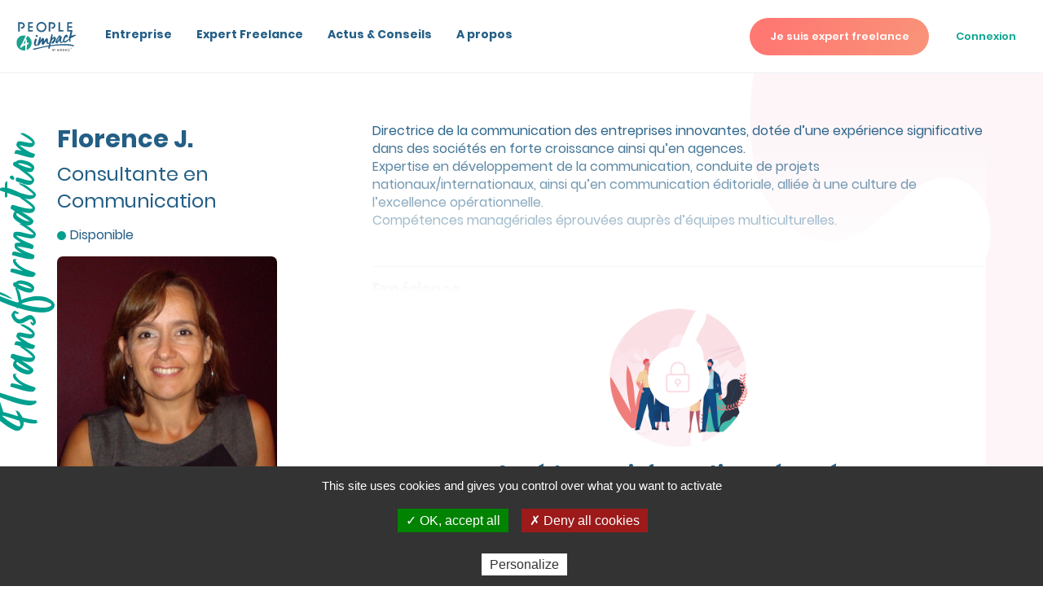

--- FILE ---
content_type: text/html; charset=UTF-8
request_url: https://www.people4impact.com/freelance/fj-200903
body_size: 24475
content:
<!DOCTYPE html>
<html lang="fr" dir="ltr">
    <head>
        <title>Florence J - Consultante en Communication - People4Impact</title>
        <meta name="robots" content="index, follow" />
<meta name="viewport" content="width=device-width, initial-scale=1, shrink-to-fit=no" />
<meta name="description" content="Consultez le profil de Florence J, Consultante en Communication sur People4Impact." />
<meta name="twitter:card" content="summary" />
<meta name="twitter:image" content="https://www.people4impact.com/files/images/square/w400/655_photo-1-5f509d72a6e76712903732.jpg" />
<meta property="og:type" content="website" />
<meta property="og:site_name" content="People4Impact" />
<meta property="og:url" content="https://www.people4impact.com/freelance/fj-200903" />
<meta property="og:title" content="Florence J - Consultante en Communication - People4Impact" />
<meta property="og:description" content="Consultez le profil de Florence J, Consultante en Communication sur People4Impact." />
<meta property="og:image" content="https://www.people4impact.com/files/images/square/w400/655_photo-1-5f509d72a6e76712903732.jpg" />
<meta http-equiv="X-UA-Compatible" content="IE=edge" />
<meta charset="UTF-8" />

        <link rel="canonical" href="https://www.people4impact.com/freelance/fj-200903"/>

        <link rel="manifest" href="/build/images/favico_p4i/manifest.json" />
        <link rel="icon" href="/build/images/favico_p4i/favicon-96x96.png" />
        <script charset="utf-8" src="//cdn.iframe.ly/embed.js?api_key=bd2b0e911086bf6f6c85c8"></script>

        <link rel="stylesheet" href="https://cdn.jsdelivr.net/npm/swiper@9/swiper-bundle.min.css"/>
        <script src="https://cdn.jsdelivr.net/npm/swiper@9/swiper-bundle.min.js"></script>

        <script type="text/javascript" async src="//l.getsitecontrol.com/z4qqxno4.js">
        </script>
                    <link rel="stylesheet" href="/build/1.68ace2ae.css"><link rel="stylesheet" href="/build/theme.1823c017.css">
        
    </head>
    <body class=" global-background">
    <svg width="0" height="0" class="hidden" style="position: absolute;">
  <symbol xmlns="http://www.w3.org/2000/svg" viewBox="0 0 24 24" id="arrow_right">
    <path d="M21.7 10.8l-6-6.5c-.2-.2-.4-.3-.7-.3-.3 0-.5.1-.7.3-.4.4-.4 1.1 0 1.5l4.2 4.6H3.8c-.6 0-1 .5-1 1.1s.5 1.1 1 1.1h14.7l-4.2 4.6c-.4.4-.4 1.1 0 1.5.2.2.5.3.8.3.3 0 .5-.1.8-.3l6-6.5c.2-.2.3-.5.3-.8-.2-.1-.3-.4-.5-.6z"></path>
  </symbol>
  <symbol xmlns="http://www.w3.org/2000/svg" viewBox="0 0 24 24" id="arrow">
    <path d="M8.7 19.6c-.2 0-.3-.1-.4-.2-.2-.2-.2-.6 0-.9l6.9-6.9-6.9-7c-.3-.2-.3-.6 0-.9.2-.2.6-.2.9 0l7.4 7.4c.2.2.2.6 0 .9l-7.4 7.4c-.2.1-.3.2-.5.2" fill-rule="evenodd" clip-rule="evenodd"></path>
  </symbol>
  <symbol xmlns="http://www.w3.org/2000/svg" viewBox="0 0 24 24" id="canedas">
    <path d="M11.4 12.7c1.1 0 2 .6 2.2 1.6.3 1.1-.4 2.3-1.6 2.5v1c0 .3-.3.5-.6.5s-.6-.2-.6-.5v-1c-1-.2-1.7-1.1-1.7-2 0-1.2 1-2.1 2.3-2.1zm0 3.1c.6 0 1.1-.5 1.1-1 0-.6-.5-1-1.1-1-.6 0-1.1.5-1.1 1s.5 1 1.1 1zm6.1-6.5c1 0 1.9.8 1.9 1.9V20c0 1-.8 1.9-1.9 1.9H5.2c-1 0-1.9-.8-1.9-1.9v-8.8c0-1 .8-1.9 1.9-1.9h1.1V6.4c0-2.8 2.3-5.1 5.1-5.1s5.1 2.3 5.1 5.1v2.9h1zm-10-2.9v2.9h7.8V6.4c0-2.2-1.7-3.9-3.9-3.9S7.5 4.2 7.5 6.4zM18.2 20v-8.8c0-.4-.3-.7-.7-.7H5.2c-.4 0-.7.3-.7.7V20c0 .4.3.7.7.7h12.3c.4-.1.7-.4.7-.7z"
      fill-rule="evenodd" clip-rule="evenodd"></path>
  </symbol>
  <symbol xmlns="http://www.w3.org/2000/svg" viewBox="0 0 24 24" id="check_big">
    <path d="M8.9 18.5c-.3 0-.5-.1-.7-.3l-5-5c-.4-.4-.4-1 0-1.4.4-.4 1-.4 1.4 0l4.3 4.3L20.1 4.9c.4-.4 1-.4 1.4 0 .4.4.4 1 0 1.4L9.6 18.2c-.2.2-.4.3-.7.3" fill-rule="evenodd" clip-rule="evenodd"></path>
  </symbol>
  <symbol xmlns="http://www.w3.org/2000/svg" viewBox="0 0 24 24" id="check">
    <path d="M8.1 19c-.1 0-.3-.1-.4-.2L2.2 13c-.2-.2-.2-.6 0-.8.2-.2.5-.2.8 0l5.2 5.4L21 4.2c.2-.2.6-.2.8 0 .2.2.2.6 0 .8L8.5 18.8c-.1.1-.2.2-.4.2" fill-rule="evenodd" clip-rule="evenodd"></path>
  </symbol>
  <symbol xmlns="http://www.w3.org/2000/svg" viewBox="0 0 24 24" id="facebook">
    <path d="M9.4 12.1H7.3V9.2h2.1V6.8c0-1.9 1.2-3.7 4.1-3.7 1.2 0 2 .1 2 .1l-.1 2.7h-1.8c-1 0-1.2.5-1.2 1.3v2.1h3.1l-.1 2.9h-3v8h-3v-8.1z" fill-rule="evenodd" clip-rule="evenodd"></path>
  </symbol>
  <symbol xmlns="http://www.w3.org/2000/svg" viewBox="0 0 24 24" id="hat">
    <path d="M13.2 4c-.5-.2-1-.2-1.5 0L3.1 8.3c-.6.3-1 .9-1 1.6 0 .5.2.9.5 1.2v7.8h.9v-7.3l1.2.6V15c0 .4.2.8.6 1l6.1 3c.2.1.3.1.5.1s.4 0 .5-.1l6.2-3.1c.4-.2.6-.6.6-1l.1-2.6 2.2-1.1c.6-.3.9-.9.9-1.5s-.4-1.2-.9-1.5L13.2 4zm5.2 11c0 .1 0 .1-.1.2l-6.1 3.1H12l-6.1-3c-.1 0-.1-.1-.1-.2v-2.3l5.8 2.9c.2.1.5.2.8.2.3 0 .5-.1.8-.2l5.4-2.7-.2 2zm2.9-4.5l-8.6 4.3c-.2.1-.5.1-.7 0l-8.5-4.2c-.3-.1-.4-.4-.4-.7 0-.3.2-.5.4-.7l8.6-4.3c.2-.1.5-.1.7 0l8.5 4.2c.3.1.4.4.4.7 0 .3-.2.6-.4.7z"
      fill-rule="evenodd" clip-rule="evenodd"></path>
  </symbol>
  <symbol xmlns="http://www.w3.org/2000/svg" viewBox="0 0 24 24" id="heart">
    <path d="M11.4 19.6c-.1 0-.3-.1-.4-.2l-7-6.8c-.9-1-1.4-2.3-1.4-3.7 0-3 2.4-5.4 5.4-5.4 1.3 0 2.5.5 3.5 1.3 1-.9 2.2-1.3 3.5-1.3 3 0 5.4 2.4 5.4 5.4 0 1.4-.5 2.7-1.4 3.7l-7.1 6.8c-.2.1-.4.2-.5.2m-6.7-7.7l6.7 6.5 6.7-6.5c.7-.8 1.2-1.8 1.2-2.9 0-2.4-1.9-4.3-4.3-4.3-1.2 0-2.3.5-3.1 1.4-.1.1-.2.2-.4.2-.1 0-.3-.1-.4-.2A4.1 4.1 0 0 0 8 4.7C5.6 4.7 3.7 6.6 3.7 9c-.2 1 .2 2.1 1 2.9"
      fill-rule="evenodd" clip-rule="evenodd"></path>
  </symbol>
  <symbol xmlns="http://www.w3.org/2000/svg" viewBox="0 0 24 24" id="instagram">
    <path d="M18.5 19.9h-12c-1.2 0-2.2-1-2.2-2.2v-12c0-1.2 1-2.2 2.2-2.2h12c1.2 0 2.2 1 2.2 2.2v12c0 1.3-1 2.2-2.2 2.2zM6.5 4.5c-.7 0-1.3.5-1.3 1.2v12c0 .7.6 1.2 1.2 1.2h12c.7 0 1.2-.6 1.2-1.2v-12c0-.7-.6-1.2-1.2-1.2H6.5zm12.2 1.9c0 .4-.3.7-.7.7s-.7-.3-.7-.7c0-.4.3-.7.7-.7s.7.3.7.7zm-6.2 9c-2 0-3.6-1.6-3.6-3.6s1.6-3.6 3.6-3.6 3.6 1.6 3.6 3.6c0 1.9-1.6 3.6-3.6 3.6zm0-6.3c-1.5 0-2.7 1.2-2.7 2.7 0 1.5 1.2 2.7 2.7 2.7s2.7-1.2 2.7-2.7c0-1.5-1.2-2.7-2.7-2.7z"
      fill-rule="evenodd" clip-rule="evenodd"></path>
  </symbol>
  <symbol xmlns="http://www.w3.org/2000/svg" viewBox="0 0 24 24" id="linkedin">
    <path d="M16.2 8.8c2.1 0 3.7 1.4 3.7 4.4v5.6h-3.2v-5.2c0-1.3-.5-2.2-1.6-2.2-.9 0-1.4.6-1.7 1.2-.1.2-.1.5-.1.8v5.4h-3.2V9.1h3.2v1.4c.4-.7 1.2-1.7 2.9-1.7zM6.7 4.4c1.1 0 1.8.7 1.8 1.7 0 .9-.7 1.7-1.8 1.7C5.5 7.7 4.8 7 4.8 6c0-.9.8-1.6 1.9-1.6zM5 9h3.2v9.7H5V9z"
      fill-rule="evenodd" clip-rule="evenodd"></path>
  </symbol>
  <symbol xmlns="http://www.w3.org/2000/svg" viewBox="0 0 24 24" id="map_plain">
    <path d="M11.4 1.8c-4.3 0-7.8 3.5-7.8 7.8s1.9 6.3 7.4 11.7c.1.1.2.1.4.1.1 0 .3-.1.4-.1 5.5-5.4 7.4-7.4 7.4-11.7 0-4.4-3.5-7.8-7.8-7.8m0 10.9c-1.8 0-3.2-1.4-3.2-3.2 0-1.8 1.4-3.2 3.2-3.2 1.8 0 3.2 1.4 3.2 3.2 0 1.8-1.4 3.2-3.2 3.2" fill-rule="evenodd"
      clip-rule="evenodd"></path>
  </symbol>
  <symbol xmlns="http://www.w3.org/2000/svg" viewBox="0 0 24 24" id="map">
    <path d="M11.4 5.8c2 0 3.7 1.7 3.7 3.7s-1.7 3.7-3.7 3.7-3.7-1.7-3.7-3.7 1.6-3.7 3.7-3.7zm0 6.4c1.5 0 2.7-1.2 2.7-2.7 0-1.5-1.2-2.7-2.7-2.7S8.7 8 8.7 9.5c0 1.5 1.2 2.7 2.7 2.7zm0-10.4c4.3 0 7.8 3.5 7.8 7.8s-1.9 6.3-7.4 11.7c-.1.1-.2.1-.4.1-.1 0-.3-.1-.4-.1-5.5-5.4-7.4-7.4-7.4-11.7 0-4.4 3.5-7.8 7.8-7.8zm0 18.4c5.5-5.3 6.8-7 6.8-10.6 0-3.7-3-6.7-6.7-6.7s-6.8 3-6.8 6.7c-.1 3.5 1.2 5.2 6.7 10.6z"
      fill-rule="evenodd" clip-rule="evenodd"></path>
  </symbol>
  <symbol xmlns="http://www.w3.org/2000/svg" viewBox="0 0 24 24" id="member">
    <path d="M3 21.5c.3 0 .6-.3.6-.6 0-2.6 2.9-3.7 5.4-4.6 1.3-.5 2.5-1 3.3-1.6.7.7 2 1.2 3.3 1.7 2.5 1 5.4 2.1 5.4 4.6 0 .4.3.6.6.6s.6-.3.6-.6c0-3.4-3.5-4.8-6.2-5.8-1.5-.6-3.1-1.2-3.1-1.8v-.7c2.8-.3 4.9-2.7 4.9-5.5 0-3-2.5-5.5-5.5-5.5-3-.1-5.5 2.3-5.5 5.4 0 2.8 2.1 5.2 4.9 5.5v.6c0 .7-1.7 1.3-3.1 1.8-2.8 1.1-6.2 2.4-6.2 5.8 0 .4.3.7.6.7m9.4-15c1.2-1.2 1.4-2.8 1.4-3.4 1.7.6 2.9 2.2 2.9 4 0 2.3-1.9 4.3-4.3 4.3-2.1 0-3.9-1.5-4.2-3.6h.5c1.5 0 2.8-.5 3.7-1.3m-.9-.9c-.7.7-1.9 1-3.3.9.3-2.1 2.1-3.7 4.2-3.7h.1c0 .2 0 1.8-1 2.8"
      fill-rule="evenodd" clip-rule="evenodd"></path>
  </symbol>
  <symbol xmlns="http://www.w3.org/2000/svg" xmlns:xlink="http://www.w3.org/1999/xlink" viewBox="0 0 24 24" id="menu">
    <path d="M4 17h16c.6 0 1 .4 1 1s-.4 1-1 1H4c-.6 0-1-.4-1-1s.4-1 1-1zm0-6h16c.6 0 1 .4 1 1s-.4 1-1 1H4c-.6 0-1-.4-1-1s.4-1 1-1zm0-6h16c.6 0 1 .4 1 1s-.4 1-1 1H4c-.6 0-1-.4-1-1s.4-1 1-1z" fill-rule="evenodd" clip-rule="evenodd"></path>
    <path d="M4 17h16c.6 0 1 .4 1 1s-.4 1-1 1H4c-.6 0-1-.4-1-1s.4-1 1-1zm0-6h16c.6 0 1 .4 1 1s-.4 1-1 1H4c-.6 0-1-.4-1-1s.4-1 1-1zm0-6h16c.6 0 1 .4 1 1s-.4 1-1 1H4c-.6 0-1-.4-1-1s.4-1 1-1z" fill="none"></path>
  </symbol>
  <symbol xmlns="http://www.w3.org/2000/svg" viewBox="0 0 24 24" id="pen">
    <path d="M18.8 19.1c.3 0 .6.2.6.6 0 .3-.2.6-.6.6H4c-.3 0-.6-.2-.6-.6 0-.3.2-.6.6-.6h14.8zM4.2 17.7c-.3-.3-.4-.8-.3-1.2l.6-3.1 9.7-9.7c1-1 2.5-1 3.5 0l.6.6c1 1 1 2.5 0 3.5l-9.8 9.7-3.1.5h-.3c-.3.1-.7-.1-.9-.3zM15 4.4l-9 9 2.5 2.5 9-9c.5-.5.5-1.4 0-1.9l-.6-.6c-.5-.6-1.4-.6-1.9 0zM7.6 16.5l-2.2-2.2-.5 2.4v.2s.1.1.2 0l2.5-.4z"
      fill-rule="evenodd" clip-rule="evenodd"></path>
  </symbol>
  <symbol xmlns="http://www.w3.org/2000/svg" viewBox="0 0 24 24" id="play">
    <path d="M7.8 20.6c-.6 0-1.2-.2-1.7-.5-1.1-.7-1.7-1.8-1.7-3.1V6.1c0-1.3.6-2.4 1.7-3.1 1.1-.6 2.4-.6 3.4 0l9.1 5.4c1.1.6 1.7 1.8 1.7 3.1s-.6 2.4-1.7 3.1L9.5 20c-.5.4-1.1.6-1.7.6m0-16.8c-.4 0-.7.2-1.1.4-.7.4-1.1 1.1-1.1 1.9V17c0 .8.4 1.6 1.1 2 .7.4 1.5.4 2.2 0l9.1-5.4c.7-.4 1.1-1.1 1.1-2 0-.8-.4-1.6-1.1-2L8.9 4.2c-.3-.3-.7-.4-1.1-.4"
      fill-rule="evenodd" clip-rule="evenodd"></path>
  </symbol>
  <symbol xmlns="http://www.w3.org/2000/svg" viewBox="0 0 24 24" id="portfolio">
    <path d="M18.3 5.9H16v-1c0-1-.8-1.8-1.8-1.8H8.6c-1 0-1.8.8-1.8 1.8v1H4.5c-1.7 0-3.1 1.4-3.1 3V17c0 1.7 1.4 3 3.1 3h13.9c1.7 0 3.1-1.4 3.1-3V8.9c-.1-1.7-1.5-3-3.2-3zm-10.4-1c0-.4.3-.7.7-.7h5.5c.4 0 .7.3.7.7v1h-7v-1zm-3.4 2h13.9c1.1 0 2 .9 2 1.9v1.9H13c-.1-.7-.6-1.2-1.3-1.2H11c-.7 0-1.2.5-1.3 1.2H2.5V8.9c0-1.1.9-2 2-2zm7.3 4v.8c0 .1-.1.2-.2.2H11c-.1 0-.2-.1-.2-.2v-.8c0-.1.1-.2.2-.2h.5c.2 0 .3.1.3.2zm6.5 8.1H4.5c-1.1 0-2-.9-2-1.9v-5.2h7.3c0 .6.5 1.1 1.2 1.1h.5c.7 0 1.2-.5 1.3-1.2h7.4V17c.1 1.1-.8 2-1.9 2z"
      fill-rule="evenodd" clip-rule="evenodd"></path>
  </symbol>
  <symbol xmlns="http://www.w3.org/2000/svg" viewBox="0 0 24 24" id="question">
    <path d="M10.5 19.1c.6 0 1 .4 1 1s-.4 1-1 1-1-.4-1-1c0-.5.5-1 1-1zm6.2-15.6c1 1 1.6 2.3 1.6 4 0 2-.6 3.4-1.8 4.4-1.2.9-2.9 1.4-5 1.5v3.4H9.7V12h.9c1.7 0 3.2-.3 4.2-1 1.1-.6 1.6-1.8 1.6-3.6 0-1.2-.4-2.1-1.1-2.8-.7-.7-1.7-1-2.9-1-1.3 0-2.3.3-3 1-.7.8-1.1 1.7-1.1 2.8H6.5c0-1.1.2-2 .7-2.8s1.2-1.4 2.2-1.9c.9-.4 2-.7 3.2-.7 1.7 0 3.1.5 4.1 1.5z"
      fill-rule="evenodd" clip-rule="evenodd"></path>
  </symbol>
  <symbol xmlns="http://www.w3.org/2000/svg" viewBox="0 0 24 24" id="ring">
    <path d="M19.1 13.9h-.2V9.1c0-4.1-3.4-7.5-7.5-7.5S3.9 5 3.9 9.1V14h-.2c-1.2.2-2.1 1.2-2.1 2.4v.4c0 .7.6 1.3 1.3 1.3h5.3v.2c0 1.8 1.5 3.2 3.2 3.2 1.8 0 3.2-1.5 3.2-3.2v-.2h5.3c.7 0 1.3-.6 1.3-1.3v-.4c0-1.2-.9-2.3-2.1-2.5zm-5.5 4.2v.2c0 1.2-1 2.2-2.2 2.2-1.2 0-2.2-1-2.2-2.2v-.2h4.4zm6.3-1.1H2.6v-.6c0-.8.7-1.4 1.4-1.4.6 0 1-.4 1-.9v-5c0-3.5 2.9-6.4 6.4-6.4 3.5 0 6.4 2.9 6.4 6.4v5c0 .5.4.9.9.9.8 0 1.4.6 1.4 1.4 0 .5 0 .6-.2.6z"
      fill-rule="evenodd" clip-rule="evenodd"></path>
  </symbol>
  <symbol xmlns="http://www.w3.org/2000/svg" viewBox="0 0 24 24" id="search">
    <path d="M20.8 19.9l-3.6-3.6-.1-.1c1.3-1.5 2.1-3.5 2.1-5.6 0-4.7-3.9-8.6-8.6-8.6S2 5.9 2 10.6c0 4.7 3.9 8.6 8.6 8.6 2.1 0 4.1-.8 5.6-2.1l.1.1 3.6 3.6c.1.1.3.2.5.2s.3-.1.5-.2c.2-.2.2-.7-.1-.9m-10.2-2c-4 0-7.3-3.3-7.3-7.3s3.3-7.3 7.3-7.3 7.3 3.3 7.3 7.3-3.3 7.3-7.3 7.3"
      fill-rule="evenodd" clip-rule="evenodd"></path>
  </symbol>
  <symbol xmlns="http://www.w3.org/2000/svg" viewBox="0 0 24 24" id="share">
    <path d="M20.7 2.6c.4 0 .7.3.7.7v6.2c0 .4-.3.7-.7.7-.4 0-.7-.3-.7-.7V4.9l-8.5 8.4c-.1.1-.3.2-.5.2s-.3-.1-.5-.2c-.3-.3-.3-.7 0-.9l8.6-8.6h-4.8c-.4 0-.7-.3-.7-.7 0-.4.3-.7.7-.7h6.4zm-4 10.7c.4 0 .7.3.7.7v4.5c0 1.1-.9 2.1-2.1 2.1H5.5c-1.1 0-2.1-.9-2.1-2.1V8.7c0-1.1.9-2.1 2.1-2.1H10c.4 0 .7.3.7.7s-.3.6-.7.6H5.5c-.5 0-.8.4-.8.8v9.8c0 .4.3.7.7.7h9.8c.4 0 .7-.3.7-.7V14c.1-.4.4-.7.8-.7z"
      fill-rule="evenodd" clip-rule="evenodd"></path>
  </symbol>
  <symbol xmlns="http://www.w3.org/2000/svg" viewBox="0 0 24 24" id="store">
    <path d="M20.4 17l-.9-7v-.1c0-1.6-1.4-2.9-3-2.9h-.3v-.2c0-2.1-1.7-3.8-3.8-3.8S8.5 4.8 8.5 6.8V7h-.2c-1.6 0-2.9 1.3-3 2.9v.1l-.9 7v.2c.1 1.6 1.4 2.8 3 2.8h10.1c1.6 0 2.9-1.2 3-2.8-.1 0-.1-.1-.1-.2zM9.4 6.8c0-1.5 1.3-2.8 3-2.8s3 1.2 3 2.8V7h-6v-.2zm8 12.3h-10c-1.1 0-2-.8-2-1.9v-.1l.9-6.9v-.1c0-1.1.9-1.9 2-1.9h.2v2.5c0 .1.3.3.5.3.3 0 .5-.2.5-.5V8.1h5.7v2.5c0 .3.2.5.5.5s.5-.2.5-.5V8.1h.3c1.1 0 2 .9 2 1.9v.2l.9 6.9v.1c0 1-.9 1.9-2 1.9z"
      fill-rule="evenodd" clip-rule="evenodd"></path>
  </symbol>
  <symbol xmlns="http://www.w3.org/2000/svg" viewBox="0 0 24 24" id="twitter">
    <path d="M19 6.8c.7-.4 1.3-1.1 1.6-2-.7.4-1.4.7-2.2.9-.6-.7-1.6-1.1-2.6-1.1-2 0-3.5 1.6-3.5 3.5 0 .3 0 .5.1.8C9.3 8.8 6.7 7.3 5 5.2c-.3.5-.5 1.1-.5 1.8 0 1.2.6 2.3 1.6 2.9-.6 0-1.1-.2-1.6-.4 0 1.7 1.2 3.1 2.8 3.5-.3.1-.6.1-.9.1-.2 0-.4 0-.7-.1.4 1.4 1.8 2.4 3.3 2.5-1.2 1-2.7 1.5-4.4 1.5h-.8c1.6 1 3.4 1.6 5.4 1.6 6.5 0 10.1-5.4 10.1-10.1V8c.7-.5 1.3-1.1 1.8-1.8-.7.3-1.4.5-2.1.6z"
      fill-rule="evenodd" clip-rule="evenodd"></path>
  </symbol>
  <symbol xmlns="http://www.w3.org/2000/svg" viewBox="0 0 24 24" id="view">
    <path d="M12.2 16c-2.4 0-4.4-2-4.4-4.5S9.7 7 12.2 7s4.4 2 4.4 4.5-2 4.5-4.4 4.5zm0-7.7C10.4 8.3 9 9.7 9 11.5c0 1.8 1.4 3.3 3.2 3.3 1.8 0 3.2-1.5 3.2-3.3 0-1.8-1.4-3.2-3.2-3.2zm0 10.8C5.7 19.1 1.3 13.2.5 12c-.1-.1-.1-.2-.1-.4v-.1c0-.1 0-.3.1-.4C1.3 9.9 5.7 4 12.2 4c6.5 0 11.5 6.9 11.7 7.2.2.2.2.5 0 .7-.8 1.2-5.2 7.2-11.7 7.2zM1.7 11.5c1 1.4 5 6.3 10.5 6.3 5.4 0 9.3-4.7 10.4-6.2-1.1-1.4-5.4-6.4-10.4-6.4-5.5.1-9.5 5-10.5 6.3z"
      fill-rule="evenodd" clip-rule="evenodd"></path>
  </symbol>
  <symbol xmlns="http://www.w3.org/2000/svg" xmlns:xlink="http://www.w3.org/1999/xlink" viewBox="0 0 120 120" id="logo-four">
    <defs>
      <path id="logo-four-a" d="M84.5 4.9c20.3 9.3 34.5 30 34.5 54.2 0 25.8-16.2 47.8-38.8 55.9 1-4.3 1.2-8.7 1.4-13 .2-6.3.3-12.5.4-18.7.1-2.6.4-5.2.6-7.7.1-1.3.7-2.1 2-2.5 1.6-.4 3.2-1.1 4.7-1.5 6.1-1.7 7.3-7.2 6.8-11.3-.3-2.4-1.5-3.4-3.9-3.1-1.3.2-2.7.8-4 1.1-1.3.3-2.7.6-4 .8-1.3.2-1.5-.5-1.6-1.8-.2-5.3-.3-10.7-.8-15.9-.5-4.2-1.6-8.4-4.6-10.9-2.2-1.8-1.7-3.6-.6-5.8.5-1 1-2.1 1.5-3.1 1.3-2.5 2.8-5 4.1-7.5 1.6-3.1 2.4-6.1 2.3-9.2zM70.6 39.1c.3 1.5.6 2.6.7 3.7.4 6.4 0 12.8-1.3 19.3-.1.6-.6 1.6-1.2 1.8-3 1.5-6 2.9-9.1 4.1-2.3.9-3.1.1-2.1-2.2 1.7-4.1 3.6-8.2 5.5-12.3 2.1-4.4 4.4-8.8 6.7-13.1 0-.2.3-.5.8-1.3zm.1 61.5c0 5.1-.2 10.3.1 15.3 0 .7.2 1.5.3 2.2-3.4.6-6.9.9-10.5.9C27.7 119 1 92.5 1 60S27.7 1 60.5 1c5.1 0 10.1.6 14.8 1.8-1.2 1.4-2.3 2.9-3.1 4.4-3.4 7-6.6 14.1-9.6 21.3C54.2 48.6 44.4 68.1 32 86.4c-1.6 2.3-1.8 4.2-1 6.4 2 5.6 8.1 6.1 12.3 1 .8-1 1.6-2 2.5-2.8 5.1-4.5 10.7-8.1 16.8-10.8 5.2-2.3 7.2-.9 7.8 4.6v15.8h.3z"></path>
    </defs>
    <use xlink:href="#logo-four-a" overflow="visible" fill-rule="evenodd" clip-rule="evenodd"></use>
    <clipPath id="logo-four-b">
      <use xlink:href="#logo-four-a" overflow="visible"></use>
    </clipPath>
    <path clip-path="url(#logo-four-b)" d="M-4.1-4.1h128.2V124H-4.1z"></path>
  </symbol>
  <symbol viewBox="0 0 86 42" xmlns="http://www.w3.org/2000/svg" xmlns:xlink="http://www.w3.org/1999/xlink" id="logo-p4i">
    <title>Group 29</title>
    <defs>
      <path id="a" d="M0 .054h13.63v21.83H0z"></path>
      <path id="c" d="M0 41.925h85.089V0H0z"></path>
    </defs>
    <g fill="none" fill-rule="evenodd">
      <g transform="translate(0 18.975)">
        <mask id="b" fill="#fff">
          <use xlink:href="#a"></use>
        </mask>
        <path d="M12.766 18.478a9.145 9.145 0 0 0-.049.006v-2.919c-.106-1.032-.477-1.28-1.423-.86a11.892 11.892 0 0 0-3.073 1.997c-.17.152-.317.34-.462.522-.756.953-1.877.859-2.249-.18-.149-.415-.105-.758.18-1.187 2.256-3.392 4.06-6.992 5.616-10.704a88.6 88.6 0 0 1 1.764-3.936c.14-.29.34-.568.56-.821a10.894 10.894 0 0 0-2.715-.342C4.896.054 0 4.95 0 10.97c0 6.018 4.896 10.914 10.915 10.914.656 0 1.3-.058 1.925-.17a2.234 2.234 0 0 1-.06-.403c-.045-.936-.014-1.887-.014-2.832"
          fill="#1CA18F" mask="url(#b)"></path>
      </g>
      <path d="M12.76 25.993c-.09.144-.132.2-.162.262-.407.821-.828 1.637-1.214 2.467a47.318 47.318 0 0 0-1.001 2.312c-.169.419-.026.574.388.407.563-.226 1.114-.5 1.661-.778.098-.05.192-.222.215-.343a14.87 14.87 0 0 0 .236-3.633c-.012-.21-.071-.411-.123-.694m2.593-6.019c.007.565-.14 1.124-.414 1.671-.235.47-.51.923-.763 1.385-.101.185-.194.374-.286.563-.197.412-.295.73.115 1.068.572.472.782 1.244.867 2.015.106.961.127 1.944.16 2.922.008.238.06.363.295.326a9.37 9.37 0 0 0 .75-.148c.251-.06.5-.166.75-.2.44-.06.675.126.725.565.087.763-.141 1.768-1.281 2.089-.299.084-.593.206-.892.282-.251.063-.357.22-.377.458-.039.476-.091.953-.106 1.426-.036 1.15-.038 2.298-.084 3.45-.03.795-.071 1.595-.265 2.39 4.238-1.5 7.282-5.547 7.282-10.292 0-4.438-2.663-8.266-6.476-9.97"
        fill="#1CA18F"></path>
      <path d="M27.687 37.545c3.865-.893 7.736-1.768 11.63-2.57 1.966-.406 3.937-.792 5.915-1.154 4.208-.77 8.466-1.251 12.75-1.65l-.245.098c4.533-.537 9.102-.686 13.691-.602a44.96 44.96 0 0 1 7.595.77c1.6.302 4.07.937 3.055 2.777-.085.154-.209.28-.38.121-.902-.838-2.175-.957-3.408-1.167-2.025-.345-4.09-.482-6.167-.56-7.842-.298-15.723-.045-23.424 1.114-1.332.2-2.66.417-3.984.648-5.224.91-10.369 2.147-15.434 3.534-.473.127-.946.256-1.418.386-.976.267-1.957.457-2.968.48-.634.015-1.143-.35-1.16-.897-.005-.202.031-.406.049-.615-.008.098 2.977-.515 3.228-.566.226-.046.45-.095.675-.147"
        fill="#235E85"></path>
      <mask id="d" fill="#fff">
        <use xlink:href="#c"></use>
      </mask>
      <path fill="#3C3C3C" mask="url(#d)" d="M61.517 41.835h.45v-3.153h-.45zm10.366-2.703v-.45h-1.657v3.153h1.657v-.45h-1.206v-.902h1.206v-.45h-1.206v-.9zm2.654 2.343a1.216 1.216 0 1 1 0-2.433 1.216 1.216 0 0 1 0 2.433m0-2.883a1.667 1.667 0 1 0 0 3.333 1.667 1.667 0 0 0 0-3.333"></path>
      <path d="M78.217 37.733a1.665 1.665 0 0 0-1.441-.832v.45c.672 0 1.216.544 1.216 1.216h.45c0-.672.545-1.216 1.217-1.216v-.45c-.616 0-1.153.335-1.442.832" fill="#1CA18F" mask="url(#d)"></path>
      <path d="M66.855 41.37v-2.253h.652a1.126 1.126 0 1 1 0 2.252h-.652zm.652.45a1.576 1.576 0 0 0 0-3.153h-1.103v3.152h1.103zm-2.732-1.083a1.08 1.08 0 0 0-.465-2.055h-1.08v3.153h.45v-2.703h.63a.63.63 0 0 1 0 1.261h-.282l.902 1.442h.531l-.686-1.098zm-5.232.647h-.717v-.9h.717a.45.45 0 1 1 0 .9zm-.717-2.252h.536a.45.45 0 1 1 0 .901h-.536v-.9zm1.206 1.047a.893.893 0 0 0 .231-.596.9.9 0 0 0-.9-.901h-.988v3.153h1.168a.9.9 0 0 0 .49-1.656zm-7.438 1.205h-.717v-.9h.717a.45.45 0 1 1 0 .9zm-.717-2.252h.537a.45.45 0 1 1 0 .901h-.537v-.9zm1.207 1.047a.894.894 0 0 0 .23-.596.9.9 0 0 0-.9-.901h-.987v3.153h1.167a.9.9 0 0 0 .49-1.656zm2.649-1.494l-.914 1.463-.931-1.457-.004-.006h-.525l1.224 1.85v1.293h.442v-1.294l1.211-1.849z"
        fill="#3C3C3C" mask="url(#d)"></path>
      <path fill="#235E85" mask="url(#d)" d="M67.217 13.83h-6.866V.386h2.086v11.358h4.78zM23.554 2.464V.378h-6.866V13.83h6.866v-2.086h-4.78v-3.58h4.78V6.08h-4.78V2.464zm56.118 0V.378h-6.866V13.83h6.866v-2.086h-4.78v-3.58h4.78V6.08h-4.78V2.464zm-43.84-.359a5.162 5.162 0 0 0-5.156 5.157 5.163 5.163 0 0 0 5.156 5.157 5.163 5.163 0 0 0 5.157-5.157 5.163 5.163 0 0 0-5.157-5.157m0 12.418c-4.004 0-7.261-3.257-7.261-7.261S31.828 0 35.832 0s7.262 3.258 7.262 7.262-3.258 7.261-7.262 7.261M7.404 9.7c2.541 0 4.609-2.09 4.609-4.657 0-2.568-2.068-4.657-4.609-4.657H2.53v13.436h2.22V2.618h2.654c1.317 0 2.388 1.088 2.388 2.425 0 1.337-1.071 2.424-2.388 2.424h-1.68l1.454 2.232h.226zm43.781 0c2.54 0 4.608-2.09 4.608-4.657 0-2.568-2.067-4.657-4.608-4.657H46.31v13.436h2.221V2.618h2.654c1.316 0 2.387 1.088 2.387 2.425 0 1.337-1.07 2.424-2.387 2.424h-1.68l1.453 2.232h.227zm5.067 12.767c-.422-.888-1.546-1.323-2.478-1.14-1.146.225-1.832 1.28-2.549 2.103a.055.055 0 0 1-.097-.031c-.017-.227.137-.607.18-.8.077-.345.154-.692.227-1.039.201-.968.345-1.936.234-2.896-.046-.392-.15-.753-.43-1.023-.479-.463-1.038-.292-1.276.39a3.035 3.035 0 0 0-.094.328c-.383 1.685-.767 3.37-1.145 5.056-.408 1.816-.808 3.633-1.218 5.448-.027.122-.086.295-.175.343-.504.275-1.01.57-1.54.76-.521.185-.793-.013-.899-.532-.054-.268-.105-.548-.087-.826.066-1.029.126-2.059.257-3.087.108-.85-.148-1.445-.81-1.882-.616-.408-1.257-.447-1.883.088a7.599 7.599 0 0 0-1.294 1.43c-.62.895-1.161 1.842-1.737 2.766-.042.066-.089.13-.152.215-.032.042-.1.02-.1-.033 0-.034 0-.058.003-.082.123-.929.235-1.859.376-2.787.096-.634.052-1.198-.363-1.667-.292-.33-.668-.493-1.087-.603-.728-.191-1.1-.052-1.576.6-.07.095-.135.19-.203.286-.673.94-1.344 1.88-2.018 2.817-.04.055-.086.104-.132.154a.056.056 0 0 1-.096-.037 1.078 1.078 0 0 1 .05-.348c.25-.864.545-1.723.745-2.593.118-.51.15-1.05.11-1.557-.037-.48-.626-.855-1.108-.834-.498.022-.721.208-.933.896-.184.603-.292 1.22-.466 1.826-.327 1.143-.68 2.281-1.018 3.423-.402 1.358-.862 2.71-1.022 4.104a.39.39 0 0 1-.164.243c-.425.249-.846.518-1.292.71-.56.24-.981.035-1.182-.502a2.616 2.616 0 0 1-.109-.394c-.144-.709.028-1.428.216-2.134.353-1.326.757-2.644 1.12-3.97.217-.792.122-1.003-.523-1.394a2.677 2.677 0 0 0-.279-.148c-.81-.369-1.415-.123-1.763.769a23.626 23.626 0 0 0-1.244 4.535c-.153.875-.229 1.75.007 2.57.497 1.73 1.45 2.454 3.348 2.18a3.095 3.095 0 0 0 1.92-1.048.055.055 0 0 1 .087.005c.04.056.07.103.11.142.62.606 1.102.564 1.69-.082.191-.21.346-.456.502-.694.955-1.462 1.9-2.93 2.862-4.387.21-.319.46-.614.7-.915l.165.072a10.7 10.7 0 0 0-.014.105c-.153 1.151-.292 2.303-.464 3.453-.122.814.228 1.285.882 1.612.805.404 1.765.47 2.544-.707.888-1.34 1.851-2.637 2.783-3.952.05-.07.102-.138.171-.227a.055.055 0 0 1 .1.03c.012.193.02.345.036.496.09.866.285 1.692.726 2.416.337.554.842.918 1.469 1.075.689.173 1.302-.146 1.839-.66.189-.181.362-.38.55-.578-.012.06-.018.119-.034.176-.376 1.396-.75 2.792-1.13 4.187-.235.861-.423 1.725-.396 2.594.024.765.633 1.276 1.335 1.147.363-.067.572-.253.663-.62.088-.36.156-.723.238-1.084.579-2.557 1.146-5.116 1.743-7.67.28-1.202.718-2.36 1.508-3.387.478-.622.992-1.256 1.65-1.696.165-.111.83-.547 1.04-.413.56.358-.865 2.607-1.05 2.89a7.975 7.975 0 0 1-2.11 2.186c-.363.25-.51.574-.495.98.026.714.431 1.12 1.025 1.37.533.223 1.05.09 1.535-.298.223-.178.45-.356.652-.558 1.47-1.475 2.456-3.206 3.048-5.14.277-.908.165-1.727-.211-2.521"></path>
      <path d="M58.916 26.989c-.176.17-.355.328-.623.32-.407-.015-.07-.666.014-.84.252-.526.542-1.037.84-1.537.362-.608.751-1.2 1.166-1.773.393-.544.791-1.147 1.309-1.58.074-.063.252-.206.36-.152.152.076.012.405-.026.523-.582 1.852-1.567 3.612-2.968 4.969l-.072.07m19.802-7.428a.056.056 0 0 1-.066-.067c.26-1.074.222-.818.484-1.9.394-1.631.6-2.608.966-4.243.163-.726-.09-1.317-.627-1.75-.42-.34-.968-.244-1.32.248-.115.159-.203.35-.253.535a58.198 58.198 0 0 0-.792 3.15c-.441 1.975-.515 2.55-.902 4.532-.097.496-.302.81-.821.929-.4.092-.623.396-.617.8.002.193.05.399.139.559.178.316.398.605.602.904.164.24.147.764-.04.88-1.264.779-2.517 1.579-3.8 2.32-.733.425-1.504.781-2.277 1.116-.49.212-.844-.069-.842-.592 0-.15.006-.305.046-.453.15-.557.286-1.12.482-1.667.47-1.313 1.055-2.576 2.076-3.616.06-.06.121-.117.183-.175a.055.055 0 0 1 .092.032c.043.26.07.496.132.718.111.396.473.603.907.554.409-.046.688-.27.795-.732a6.37 6.37 0 0 0 .177-1.294c.024-1.234-.634-1.857-1.728-2.238-.088-.031-.194-.022-.293-.022-.663.002-1.133.43-1.563.89-2.062 2.211-3.007 4.79-3.169 7.62 0 .006.003.012.003.019-.02.72-.273 1.1-.804 1.374a11.47 11.47 0 0 1-1.45.62.882.882 0 0 1-.36.068c-.276-.024-.348-.289-.39-.518a1.694 1.694 0 0 1-.022-.387c.061-1.2.378-2.377.715-3.551.239-.835.524-1.666.49-2.525-.028-.708-.282-1.045-.954-1.19-.314-.07-.642-.094-.98-.135a.056.056 0 0 1-.04-.085l.073-.118c.25-.4.287-.812.066-1.079-.246-.298-.596-.21-.939-.1-.517.164-.94.485-1.337.869-.854.824-1.449 1.825-2.082 2.8-1.065 1.64-2.012 3.328-2.502 5.196-.24.918-.169 1.755.45 2.422.285.307.642.437 1.102.4.792-.066 1.346-.515 1.773-1.162.548-.833 1.066-1.688 1.444-2.613.118-.29.376-.584.465-.113.146.774.408 1.577.88 2.217 1.12 1.52 3.067 1.44 4.413-.18.112-.134.217-.274.334-.425a.056.056 0 0 1 .088 0c.042.055.076.1.112.143.054.067.106.135.165.197.629.65 1.376 1.034 2.375.745.401-.116.816-.262 1.175-.485 3.088-2.14 4.08-2.78 4.512-3.207a.055.055 0 0 1 .093.04c-.004.22-.006.44-.005.66.005.692.183 1.318.648 1.793.141.144.36.284.558.282.46-.005.729-.394.623-.863a7.377 7.377 0 0 1 .157-3.853c.062-.202.198-.439.365-.559.52-.373 1.044-.786 1.616-1.024 1.66-.693 3.854-1.676 5.244-2.879.402-.348.02-.68.317-1.16a.055.055 0 0 0-.059-.083l-6.303 1.411M29.096 21.63c.73.173 1.183-.151 1.244-.922.007-.087.003-.174.002-.26 0-.025.015-.046.038-.054a.055.055 0 0 0 .036-.065c-.108-.424-.188-.86-.341-1.262-.146-.383-.454-.488-.87-.368-.415.12-.824.267-1.236.398-.279.088-.402.298-.363.544.136.853.51 1.758 1.49 1.99"
        fill="#235E85" mask="url(#d)"></path>
    </g>
  </symbol>
  <symbol xmlns="http://www.w3.org/2000/svg" xmlns:xlink="http://www.w3.org/1999/xlink" viewBox="0 0 24 24" id="close">
    <defs>
      <path id="aclose" d="M19.8 5.1c.2-.2.2-.6 0-.9-.2-.2-.6-.2-.9 0L12 11.1 5.1 4.2c-.2-.2-.6-.2-.9 0-.2.2-.2.6 0 .9l6.9 6.9-6.9 6.9c-.2.2-.2.6 0 .9.1.1.3.2.4.2s.3-.1.4-.2l6.9-6.9 6.9 6.9c.1.1.3.2.4.2.2 0 .3-.1.4-.2.2-.2.2-.6 0-.9L12.9 12"></path>
    </defs>
    <use xlink:href="#aclose" overflow="visible" fill-rule="evenodd" clip-rule="evenodd"></use>
    <clipPath id="bclose">
      <use xlink:href="#aclose" overflow="visible"></use>
    </clipPath>
    <g clip-path="url(#bclose)">
      <defs>
        <path id="cclose" d="M4 4h16v16H4z"></path>
      </defs>
      <use xlink:href="#cclose" overflow="visible"></use>
      <clipPath id="dclose">
        <use xlink:href="#cclose" overflow="visible"></use>
      </clipPath>
      <path clip-path="url(#dclose)" d="M-1-1h26v26H-1z"></path>
    </g>
  </symbol>
  <symbol xmlns="http://www.w3.org/2000/svg" viewBox="0 0 24 24" id="arrow_circle">
    <path d="M13.1 8.7c-.1-.2-.4-.2-.5 0-.1.1-.1.4 0 .5l2.3 2.5H7.5c-.2 0-.4.2-.4.4s.2.4.4.4h7.4L12.6 15c-.1.2-.1.4 0 .5.1.1.2.1.3.1.1 0 .2 0 .3-.1l2.9-3.1c.1-.1.1-.2.1-.3 0-.1 0-.2-.1-.3l-3-3.1z" fill-rule="evenodd" clip-rule="evenodd" fill="none"></path>
    <path d="M11.6 1.1c-6.1 0-11 4.9-11 11s4.9 11 11 11 11-4.9 11-11-4.9-11-11-11zm4.5 11.4l-2.9 3.1c-.1.1-.2.2-.4.2-.1 0-.3-.1-.4-.2-.2-.2-.2-.5 0-.7l2-2.2H7.5c-.3 0-.5-.2-.5-.5s.2-.5.5-.5h7.1l-2-2.2c-.2-.2-.2-.5 0-.7.1-.1.2-.2.4-.2.1 0 .3.1.4.2l2.9 3.1c.1.1.1.2.1.4-.1-.1-.2.1-.3.2z"></path>
  </symbol>
  <symbol xmlns="http://www.w3.org/2000/svg" viewBox="0 0 24 24" id="phone">
    <path d="M6.9 4.5h-.8c-.3 0-.7.1-1.1.5-.4.4-1.4 1.4-1.4 3.3 0 2 1.5 3.8 1.7 4.1.2.3 2.9 4.4 7.1 6 3.5 1.3 4.2 1.1 5 1 .8-.1 2.5-1 2.8-1.9.3-.9.3-1.7.2-1.9-.1-.2-.4-.3-.8-.5s-2.5-1.2-2.8-1.3c-.4-.1-.7-.2-.9.2-.3.4-1.1 1.3-1.3 1.6-.2.3-.5.3-.9.1-.4-.2-1.8-.6-3.3-2-1.4-1-2.2-2.3-2.5-2.7-.2-.4 0-.6.2-.8.2-.2.4-.5.7-.7.2-.2.2-.4.4-.7.1-.3.1-.5 0-.7C9 8 8.2 6 7.9 5.2c-.4-.7-.7-.7-1-.7z"
          fill-rule="evenodd" clip-rule="evenodd"></path>
  </symbol>
  <symbol xmlns="http://www.w3.org/2000/svg" viewBox="0 0 24 24" id="tv">
    <path d="M19.8 4.3H4.2c-1.1 0-1.9.9-1.9 1.9v9.2c0 1.1.9 1.9 1.9 1.9h4.6c0 .1-.1.1-.1.1v1.1H7c-.3 0-.6.3-.6.6s.3.6.6.6h10c.3 0 .6-.3.6-.6s-.3-.6-.6-.6h-1.7v-1.1c0-.1 0-.1-.1-.1h4.6c1.1 0 1.9-.9 1.9-1.9V6.2c0-1-.8-1.9-1.9-1.9zm-5.6 13.2v1.1H9.8v-1.1c0-.1 0-.1-.1-.1h4.4c.1 0 .1 0 .1.1zm6.4-2.1c0 .4-.4.8-.8.8H4.2c-.4 0-.8-.4-.8-.8V6.2c0-.4.4-.8.8-.8h15.6c.4 0 .8.4.8.8v9.2z"
          fill-rule="evenodd" clip-rule="evenodd"></path>
  </symbol>
  <symbol xmlns="http://www.w3.org/2000/svg" viewBox="0 0 24 24" id="plus_thin">
    <path d="M19.3 11.3h-6.7V4.7c.1-.4-.2-.7-.6-.7-.4 0-.7.3-.7.7v6.7H4.7c-.4-.1-.7.2-.7.6s.3.7.7.7h6.7v6.7c0 .4.3.7.7.7.4 0 .7-.3.7-.7v-6.7h6.7c.4 0 .7-.3.7-.7s-.5-.7-.9-.7" fill-rule="evenodd" clip-rule="evenodd"></path>
  </symbol>
  <symbol xmlns="http://www.w3.org/2000/svg" viewBox="0 0 24 24" id="plus_bold">
    <path d="M18.8 10.8h-5.6V5.2c0-.7-.5-1.2-1.2-1.2s-1.2.5-1.2 1.2v5.6H5.2c-.7 0-1.2.5-1.2 1.2s.5 1.2 1.2 1.2h5.6v5.6c0 .7.5 1.2 1.2 1.2s1.2-.5 1.2-1.2v-5.6h5.6c.7 0 1.2-.5 1.2-1.2s-.5-1.2-1.2-1.2" fill-rule="evenodd" clip-rule="evenodd"></path>
  </symbol>
  <symbol xmlns="http://www.w3.org/2000/svg" viewBox="0 0 24 24" id="delete">
    <path d="M19.1 5.4h-4.3V5c0-.3-.5-1-1.1-1h-3.3c-.7 0-1.2.6-1.2 1v.4H4.9c-.2 0-.4.2-.4.4s.2.4.4.4h1v11.1c0 1.4 1.2 2.6 2.6 2.6h6.8c1.4 0 2.6-1.2 2.6-2.6V6.2H19c.2 0 .4-.2.4-.4.2-.2 0-.4-.3-.4zm-9-.3c.1-.1.2-.2.3-.2h3.3c.1 0 .2.1.3.2v.3h-3.8v-.3zm7 12.3c0 1-.8 1.7-1.7 1.7H8.6c-1 0-1.7-.8-1.7-1.7V6.2h10.3v11.2z"></path>
    <path d="M13.8 16.5c.2 0 .4-.2.4-.4v-7c0-.2-.2-.4-.4-.4s-.4.2-.4.4V16c0 .3.2.5.4.5zm-3.6 0c.2 0 .4-.2.4-.4v-7c0-.2-.2-.4-.4-.4s-.4.2-.4.4V16c-.1.3.1.5.4.5z"></path>
  </symbol>
  <symbol xmlns="http://www.w3.org/2000/svg" viewBox="0 0 86 42" id="p4i_nocolor">
    <path d="M11.1 19.1C4.9 19.1 0 24 0 30s4.9 10.9 10.9 10.9c.7 0 1.3-.1 1.9-.2 0-.1-.1-.3-.1-.4 0-.9.1-1.9.1-2.8v-2.9c-.1-1-.5-1.3-1.4-.9-1.1.5-2.1 1.2-3.1 2l-.5.5c-.8 1-1.9.9-2.2-.2-.1-.4-.1-.8.2-1.2 2.3-3.4 4.1-7 5.6-10.7.6-1.3 1.1-2.6 1.8-3.9.1-.3.3-.6.6-.8-.9-.2-1.8-.3-2.7-.3z"></path>
    <path d="M12.6 26.3c-.4.8-.8 1.6-1.2 2.5-.4.8-.7 1.5-1 2.3-.2.4 0 .6.4.4.6-.2 1.1-.5 1.7-.8.1 0 .2-.2.2-.3.2-1.2.3-2.4.2-3.6 0-.3-.1-.5-.1-.8-.1.1-.1.2-.2.3zm2.8-6.3c0 .6-.1 1.1-.4 1.7-.2.5-.5.9-.8 1.4l-.3.6c-.2.4-.3.7.1 1.1.6.5.8 1.2.9 2 .1 1 .1 1.9.2 2.9 0 .2.1.4.3.3.3 0 .5-.1.8-.1.3-.1.5-.2.7-.2.4-.1.7.1.7.6.1.8-.1 1.8-1.3 2.1l-.9.3c-.3-.1-.4 0-.4.3 0 .5-.1 1-.1 1.4 0 1.2 0 2.3-.1 3.4 0 .8-.1 1.6-.3 2.4 4.2-1.5 7.3-5.5 7.3-10.3 0-4.4-2.6-8.2-6.4-9.9zm63.7 12.4c-2.5-.5-5.1-.8-7.6-.8-4.6-.1-9.2.1-13.7.6 0 0 .1-.1.2-.1-3.1.2-6.3.5-9.4 1l.9-3.9c.3-1.2.7-2.4 1.5-3.4.5-.6 1-1.3 1.6-1.7.2-.1.8-.5 1-.4.6.4-.9 2.6-1.1 2.9-.6.9-1.3 1.6-2.1 2.2-.4.3-.5.6-.5 1 0 .7.4 1.1 1 1.4.5.2 1 .1 1.5-.3.2-.2.5-.4.7-.6 1.5-1.5 2.5-3.2 3-5.1.6-1.1.5-1.9.2-2.7-.4-.9-1.5-1.3-2.5-1.1-1.1.2-1.8 1.3-2.5 2.1h-.1c0-.2.1-.6.2-.8.1-.3.2-.7.2-1 .2-1 .3-1.9.2-2.9 0-.4-.1-.8-.4-1-.5-.5-1-.3-1.3.4 0 .1-.1.2-.1.3-.4 1.7-.8 3.4-1.1 5.1L47.7 29c0 .1-.1.3-.2.3-.5.3-1 .6-1.5.8-.5.2-.8 0-.9-.5-.1-.3-.1-.5-.1-.8.1-1 .1-2.1.3-3.1.1-.8-.1-1.4-.8-1.9-.6-.4-1.3-.4-1.9.1-.5.4-.9.9-1.3 1.4-.6.9-1.2 1.8-1.7 2.8 0 .1-.1.1-.2.2h-.1v-.1c.1-.9.2-1.9.4-2.8.1-.6.1-1.2-.4-1.7-.3-.3-.7-.5-1.1-.6-.7-.2-1.1-.1-1.6.6-.1.1-.1.2-.2.3-.7.9-1.3 1.9-2 2.8 0 .1-.1.1-.1.2h-.1v-.3c.3-.9.5-1.7.7-2.6.1-.5.2-1.1.1-1.6 0-.5-.6-.9-1.1-.8-.5 0-.7.2-.9.9-.2.6-.3 1.2-.5 1.8-.3 1.1-.7 2.3-1 3.4-.4 1.4-.9 2.7-1 4.1 0 .1-.1.2-.2.2-.4.2-.8.5-1.3.7-.6.2-1 0-1.2-.5 0-.1-.1-.3-.1-.4-.1-.7 0-1.4.2-2.1.4-1.3.8-2.6 1.1-4 .2-.8.1-1-.5-1.4-.1-.1-.2-.1-.3-.1-.8-.4-1.4-.1-1.8.8-.6 1.5-1 3-1.2 4.5-.2.9-.2 1.8 0 2.6.5 1.7 1.4 2.5 3.3 2.2.7-.1 1.4-.4 1.9-1h.1c0 .1.1.1.1.1.6.6 1.1.6 1.7-.1.2-.2.3-.5.5-.7 1-1.5 1.9-2.9 2.9-4.4.2-.3.5-.6.7-.9.1 0 .1 0 .2.1v.1c-.2 1.2-.3 2.3-.5 3.5-.1.8.2 1.3.9 1.6.8.4 1.8.5 2.5-.7.9-1.3 1.9-2.6 2.8-4 0-.1.1-.1.2-.2h.1v.5c.1.9.3 1.7.7 2.4.3.6.8.9 1.5 1.1.7.2 1.3-.1 1.8-.7.2-.2.4-.4.5-.6v.2c-.3.9-.5 1.9-.8 2.8-.4.1-.8.1-1.1.2-2 .4-3.9.8-5.9 1.2-3.9.8-7.7 1.7-11.6 2.6-.2.1-.5.1-.7 0-.2.1-3.2.7-3.2.6v.6c.1.5.6.9 1.2.9 1 0 2-.2 3-.5.5-.1.9-.3 1.4-.4 5-1.4 10.2-2.6 15.4-3.5.4-.1.8-.1 1.2-.2-.2.8-.4 1.6-.4 2.5 0 .8.6 1.3 1.3 1.1.4-.1.6-.3.7-.6.1-.4.2-.7.2-1.1.2-.8.3-1.5.5-2.2.2 0 .3-.1.5-.1 7.7-1.1 15.6-1.4 23.4-1.1 2.1.1 4.2.3 6.2.6 1.2.2 2.5.4 3.4 1.2.2.2.3.1.4-.1 1-1.9-1.5-2.5-3.1-2.8zm-17.6 6.3h.5v3.1h-.5zm9 0h-.3v3.1h1.7v-.4h-1.2v-.9h1.2V40h-1.2v-.9h1.2v-.4h-1.2zm4-.1c-.9 0-1.7.7-1.7 1.7 0 .9.7 1.7 1.7 1.7.9 0 1.7-.7 1.7-1.7s-.7-1.7-1.7-1.7zm0 2.9c-.7 0-1.2-.5-1.2-1.2s.5-1.2 1.2-1.2 1.2.5 1.2 1.2c.1.6-.5 1.2-1.2 1.2zm3.7-3.8c-.3-.5-.8-.8-1.4-.8v.5c.7 0 1.2.5 1.2 1.2h.5c0-.7.5-1.2 1.2-1.2v-.5c-.7 0-1.2.3-1.5.8zm-10.7.9h-1.1v3.2h1.1c.9 0 1.6-.7 1.6-1.6 0-.9-.7-1.6-1.6-1.6zm.1 2.7h-.7v-2.2h.7c.6 0 1.1.5 1.1 1.1 0 .6-.5 1.1-1.1 1.1zm-2.2-1.6c0-.6-.5-1.1-1.1-1.1h-1.1v3.2h.5v-2.7h.6c.3 0 .6.3.6.6s-.3.6-.6.6H64l.9 1.4h.5l-.6-1c.4-.2.6-.5.6-1zm-5.4.5c.1-.2.2-.4.2-.6 0-.5-.4-.9-.9-.9h-1v3.2h1.2c.5 0 .9-.4.9-.9 0-.4-.1-.7-.4-.8zm-1.2-1.1h.5c.2 0 .5.2.5.5 0 .2-.2.5-.5.5h-.5v-1zm.7 2.3h-.7v-.9h.7c.2 0 .5.2.5.5 0 .2-.2.4-.5.4zm-6.4-1.2c.1-.2.2-.4.2-.6 0-.5-.4-.9-.9-.9h-1v3.2h1.2c.5 0 .9-.4.9-.9 0-.4-.2-.7-.4-.8zm-1.2-1.1h.5c.2 0 .5.2.5.5 0 .2-.2.5-.5.5h-.5v-1zm.7 2.3h-.7v-.9h.7c.2 0 .5.2.5.5-.1.2-.3.4-.5.4zm2.2-1.3l-.9-1.4h-.5l1.2 1.8v1.3h.4v-1.3l1.2-1.8h-.5zm12.4-28.4h-4.8V.4h-2v13.4h6.8zm-50.5 2.1h6.9v-2.1h-4.8V8.2h4.8V6.1h-4.8V2.5h4.8V.4h-6.9zm19.1.7c4 0 7.3-3.2 7.3-7.3 0-4-3.3-7.3-7.3-7.3s-7.3 3.3-7.3 7.3 3.3 7.3 7.3 7.3zm0-12.4c2.9 0 5.2 2.4 5.2 5.2s-2.3 5.2-5.2 5.2c-2.9 0-5.2-2.3-5.2-5.2 0-2.9 2.4-5.2 5.2-5.2zm-31.1.5h2.7c1.3 0 2.4 1.1 2.4 2.4S8.7 7.5 7.4 7.5H5.7l1.5 2.2h.2C9.9 9.7 12 7.6 12 5S9.9.4 7.4.4H2.5v13.4h2.2V2.6zm43.8 0h2.7c1.3 0 2.4 1.1 2.4 2.4s-1.1 2.4-2.4 2.4h-1.7L51 9.7h.2c2.5 0 4.6-2.1 4.6-4.7S53.7.3 51.2.3h-4.9v13.4h2.2V2.6z"></path>
    <path d="M85.1 17.9s0-.1-.1-.1c-2.1.8-4.2 1.3-6.3 1.8.2-1.1.2-.9.4-2 .4-1.6.6-2.6 1-4.2.2-.6 0-1.1-.4-1.6v-.1h-.1l-.1-.1c-.4-.3-.9-.2-1.2.1h-3.4V8.2h4.8V6.1h-4.8V2.5h4.8V.4h-6.9v13.4h4.8c-.1.5-.3 1-.5 1.7-.4 2-.5 2.6-.9 4.5-.1.5-.3.8-.8.9-.4.1-.6.4-.6.8 0 .2 0 .4.1.6l.6.9c.2.2.1.8 0 .9-1.3.8-2.5 1.6-3.8 2.3-.7.4-1.5.8-2.3 1.1-.5.2-.8-.1-.8-.6v-.5c.2-.6.3-1.1.5-1.7.5-1.3 1.1-2.6 2.1-3.6l.2-.2h.1c0 .3.1.5.1.7.1.4.5.6.9.6s.7-.3.8-.7c.1-.4.2-.9.2-1.3 0-1.2-.6-1.9-1.7-2.2h-.3c-.7 0-1.1.4-1.6.9-2.1 2.2-3 4.8-3.2 7.6 0 .7-.3 1.1-.8 1.4-.5.2-1 .5-1.5.6-.1 0-.2.1-.4.1-.3 0-.3-.3-.4-.5v-.4c.1-1.2.4-2.4.7-3.6.2-.8.5-1.7.5-2.5 0-.7-.3-1-1-1.2-.3-.1-.6-.1-1-.1 0 0-.1-.1 0-.1 0 0 0-.1.1-.1.2-.4.3-.8.1-1.1-.2-.3-.6-.2-.9-.1-.5.2-.9.5-1.3.9-.9.8-1.4 1.8-2.1 2.8-1.1 1.6-2 3.3-2.5 5.2-.2.9-.2 1.8.4 2.4.3.3.6.4 1.1.4.8-.1 1.3-.5 1.8-1.2.5-.8 1.1-1.7 1.4-2.6.1-.3.4-.6.5-.1.1.8.4 1.6.9 2.2 1.1 1.5 3.1 1.4 4.4-.2.1-.1.2-.3.3-.4h.1c0 .1.1.1.1.1l.2.2c.6.7 1.4 1 2.4.7.4-.1.8-.3 1.2-.5 3.1-2.1 4.1-2.8 4.5-3.2h.1v.7c0 .7.2 1.3.6 1.8.1.1.4.3.6.3.5 0 .7-.4.6-.9-.3-1.3-.2-2.5.2-3.9.1-.2.2-.4.4-.6.5-.4 1-.8 1.6-1 1.7-.7 3.9-1.7 5.2-2.9.4-.3 0-.7.3-1.2zm-23.1 4c-.6 1.9-1.6 3.7-3.1 5.1-.2.2-.4.3-.6.3-.4 0-.1-.7 0-.8.3-.5.5-1 .8-1.5l1.2-1.8c.4-.5.8-1.1 1.3-1.6.1-.1.3-.2.4-.2.2.1 0 .4 0 .5zm-32.9-.3c.7.2 1.2-.2 1.2-.9v-.5c-.1-.4-.2-.9-.3-1.3-.1-.4-.5-.5-.9-.4-.4.1-.8.3-1.2.4-.3.1-.4.3-.4.5.2 1.1.6 2 1.6 2.2z"></path>
  </symbol>
  <symbol xmlns="http://www.w3.org/2000/svg" viewBox="0 0 24 24" id="refresh">
       <path d="M3.1 12c.3 0 .6.3.6.6 0 4.6 3.8 8.3 8.4 8.3s8.4-3.7 8.4-8.3-3.9-8.4-8.5-8.4c-1.6 0-3.1.4-4.4 1.3l1.9.5c.3.1.5.4.4.7-.2.3-.4.4-.6.4h-.2L6 6.2c-.3-.1-.4-.4-.3-.7l1-3.1c0-.3.3-.5.6-.4.3.1.5.4.4.7l-.5 1.7c1.5-.9 3.1-1.3 4.8-1.3 5.2 0 9.5 4.2 9.5 9.5S17.2 22 12 22s-9.5-4.2-9.5-9.5c0-.3.3-.5.6-.5" fill-rule="evenodd" clip-rule="evenodd"></path>
  </symbol>

    <symbol xmlns="http://www.w3.org/2000/svg" viewBox="0 0 24 24" id="parameters">
        <path d="M18.6,11c0.3,0,0.6,0.3,0.6,0.6c0,0.3-0.3,0.6-0.6,0.6h-7.9c-0.3,1-1.1,1.7-2.2,1.7c-1.1,0-1.9-0.7-2.2-1.7H5.1
            c-0.3,0-0.6-0.3-0.6-0.6c0-0.3,0.3-0.6,0.6-0.6h1.2c0.3-1,1.1-1.7,2.2-1.7s1.9,0.7,2.2,1.7H18.6z M8.5,12.7c0.6,0,1.1-0.5,1.1-1.1
            c0-0.6-0.5-1.1-1.1-1.1c-0.6,0-1.1,0.5-1.1,1.1C7.4,12.2,7.9,12.7,8.5,12.7z M18.4,16.4c0.3,0,0.6,0.3,0.6,0.6
            c0,0.3-0.3,0.6-0.6,0.6H17c-0.3,1-1.1,1.7-2.2,1.7c-1.1,0-1.9-0.7-2.2-1.7H5.1c-0.3,0-0.6-0.3-0.6-0.6c0-0.3,0.3-0.6,0.6-0.6h7.5
            c0.3-1,1.1-1.7,2.2-1.7c1.1,0,1.9,0.7,2.2,1.7H18.4z M14.8,18.1c0.6,0,1.1-0.5,1.1-1.1s-0.5-1.1-1.1-1.1c-0.6,0-1.1,0.5-1.1,1.1
            S14.2,18.1,14.8,18.1z M18.4,5.7c0.3,0,0.6,0.3,0.6,0.6c0,0.3-0.3,0.6-0.6,0.6H17c-0.3,1-1.1,1.7-2.2,1.7c-1.1,0-1.9-0.7-2.2-1.7
            H5.1c-0.3,0-0.6-0.3-0.6-0.6c0-0.3,0.3-0.6,0.6-0.6h7.5c0.3-1,1.1-1.7,2.2-1.7c1.1,0,1.9,0.7,2.2,1.7H18.4z M14.8,7.4
            c0.6,0,1.1-0.5,1.1-1.1c0-0.6-0.5-1.1-1.1-1.1c-0.6,0-1.1,0.5-1.1,1.1C13.7,6.9,14.2,7.4,14.8,7.4z"/>
    </symbol>

    <symbol xmlns="http://www.w3.org/2000/svg" viewBox="0 0 24 24" id="time">
        <path d="M11.8 20.7c-5 0-9-4.1-9-9 0-5 4.1-9 9-9 5 0 9 4.1 9 9 .1 4.9-4 9-9 9zm0-17.1c-4.5 0-8.1 3.6-8.1 8.1s3.6 8.1 8.1 8.1 8.1-3.6 8.1-8.1-3.6-8.1-8.1-8.1zm4.3 11.5c.2.2.2.5 0 .7-.1.1-.2.1-.3.1-.1 0-.2 0-.3-.1l-4-3.8c-.1-.1-.1-.2-.1-.4V7.4c0-.3.2-.5.5-.5s.5.2.5.5v4.1l3.7 3.6z" fill-rule="evenodd" clip-rule="evenodd"></path>
    </symbol>

    <symbol xmlns="http://www.w3.org/2000/svg" viewBox="0 0 24 24" id="icon_cv">
        <path d="M20.9 20.4H3.8c-.3 0-.5-.2-.5-.5s.2-.5.5-.5h17.1c.3 0 .5.2.5.5s-.2.5-.5.5zm0-3.1H3.8c-.3 0-.5-.2-.5-.5s.2-.5.5-.5h17.1c.3 0 .5.2.5.5s-.2.5-.5.5zm0-3.2H3.8c-.3 0-.5-.2-.5-.5s.2-.5.5-.5h17.1c.3 0 .5.2.5.5s-.2.5-.5.5zm0-3.1h-7.8c-.3 0-.5-.2-.5-.5s.2-.5.5-.5h7.8c.3 0 .5.2.5.5 0 .2-.2.5-.5.5zm0-3.2h-7.8c-.3 0-.5-.2-.5-.5s.2-.5.5-.5h7.8c.3 0 .5.2.5.5s-.2.5-.5.5zm0-3.1h-7.8c-.3 0-.5-.2-.5-.5s.2-.5.5-.5h7.8c.3 0 .5.2.5.5s-.2.5-.5.5zM3.9 11c-.1 0-.2-.1-.2-.2C3.7 9.5 5 9 6 8.6c.5-.2 1.2-.4 1.2-.7v-.2c-1-.1-1.8-1-1.8-2.1s.9-2.1 2.1-2.1c1.1 0 2.1.9 2.1 2.1 0 1.1-.8 1.9-1.8 2.1V8c0 .3.6.5 1.2.7 1 .4 2.3.9 2.3 2.2 0 .1-.1.2-.2.2s-.2-.1-.2-.2c0-1-1.1-1.4-2-1.7-.5-.2-1-.4-1.2-.6-.5.1-1 .2-1.5.4-1 .4-2 .8-2 1.7 0 .2-.1.3-.3.3zm3.5-5.6c-.3.3-.8.4-1.3.4h-.2c.1.8.8 1.4 1.5 1.4.9 0 1.6-.7 1.6-1.6 0-.7-.4-1.3-1-1.5 0 .2-.1.8-.6 1.3zM7.1 5c.4-.4.4-.9.4-1h-.1c-.8 0-1.4.6-1.5 1.4.5 0 .9-.1 1.2-.4z" fill-rule="evenodd" clip-rule="evenodd"></path>
    </symbol>

    <symbol xmlns="http://www.w3.org/2000/svg" viewBox="0 0 24 24" id="businessSector">
        <path d="m8.26672917 19.0197184v-3.3211406c0-.3004375.24383333-.5442708.54427083-.5442708h4.8244167c.3004375 0 .5442708.2438333.5442708.5442708v3.3211406h2.9020521v-14.88363017c0-.48113542-.3896979-.87083333-.8686563-.87083333h-9.97104163c-.23947917 0-.45936459.0914375-.62482292.25689583-.15892708.16110417-.2481875.37445833-.24601042.60522917l.00653125 1.75472916c.03047917 8.17059374.03701042 12.67497914-.01741666 13.07338544-.00275141.0220112-.00673008.0434329-.01186804.0642239zm1.08854166 0h3.73587497v-2.7768698h-3.73587497zm-5.06148516 0c-.0169661-.0647314-.0221148-.1335263-.01329609-.2035573.05442709-.524677.02394792-8.595125.00870834-12.92969787l-.00653125-1.75472917c-.00217709-.52032291.19811458-1.00798958.56386458-1.37809375.37010417-.37228125.86430208-.57692708 1.39551042-.57692708h9.97104163c1.0798334 0 1.9571979.87736458 1.9571979 1.959375v14.88363017h.9823001c.3004375 0 .5442708.2438334.5442708.5442709s-.2438333.5442708-.5442708.5442708h-15.85787505c-.3004375 0-.54427083-.2438333-.54427083-.5442708s.24383333-.5442709.54427083-.5442709zm5.56569766-11.93150517h-2.00291666c-.3004375 0-.54427084-.24383333-.54427084-.54427083s.24383334-.54427084.54427084-.54427084h2.00291666c.30043747 0 .54427087.24383334.54427087.54427084s-.2438334.54427083-.54427087.54427083zm0 2.649075h-2.00291666c-.3004375 0-.54427084-.24383333-.54427084-.54427083s.24383334-.54427084.54427084-.54427084h2.00291666c.30043747 0 .54427087.24383334.54427087.54427084s-.2438334.54427083-.54427087.54427083zm0 2.64689787h-2.00291666c-.3004375 0-.54427084-.2438333-.54427084-.5442708s.24383334-.5442708.54427084-.5442708h2.00291666c.30043747 0 .54427087.2438333.54427087.5442708s-.2438334.5442708-.54427087.5442708zm4.73276147-5.29597287h-2.0029167c-.3004375 0-.5442708-.24383333-.5442708-.54427083s.2438333-.54427084.5442708-.54427084h2.0029167c.3004375 0 .5442708.24383334.5442708.54427084s-.2438333.54427083-.5442708.54427083zm0 2.649075h-2.0029167c-.3004375 0-.5442708-.24383333-.5442708-.54427083s.2438333-.54427084.5442708-.54427084h2.0029167c.3004375 0 .5442708.24383334.5442708.54427084s-.2438333.54427083-.5442708.54427083zm0 2.64689787h-2.0029167c-.3004375 0-.5442708-.2438333-.5442708-.5442708s.2438333-.5442708.5442708-.5442708h2.0029167c.3004375 0 .5442708.2438333.5442708.5442708s-.2438333.5442708-.5442708.5442708z" fill="#235e85" fill-rule="evenodd" transform="translate(-2 -2)"></path>
    </symbol>
</svg>

    <div class="no-print">
                    
<div class="toolbar-nav">
    <div class="toolbar-nav_menu-handler">
        <button data-micromodal-trigger="modal-burger">
            <svg class="icon">
                <use xlink:href="#menu"></use>
            </svg>
        </button>
    </div>

    <div class="toolbar-nav_logo">
        <a href="/">
            <svg>
                <use xlink:href="#logo-p4i"></use>
            </svg>
        </a>
    </div>

    <nav class="toolbar-nav_menu">
        <ul id="toolbar-nav_menu">
            <li class="toolbar-nav_menu--item">Entreprise
                <div class="hover">
                    <ul class="toolbar-nav_menu--sub">
                        <li ><a href="/presentation/je-suis-entreprise-comment-ca-marche" title="Comment ça marche ?">Comment ça marche ?</a></li>
                        <li ><a href="/presentation/domaines-dintervention" title="Domaine d'intervention">Domaines d'intervention</a></li>
                        <li ><a href="/recherche/experts/" title="Tous les experts">Tous les experts</a></li>
                    </ul>
                </div>
            </li>

            <li class="toolbar-nav_menu--item">Expert Freelance
                <div class="hover">
                    <ul class="toolbar-nav_menu--sub">
                        <li ><a href="/presentation/je-suis-expert-freelance-comment-ca-marche" title="Comment ça marche ?">Comment ça marche ?</a></li>
                        <li ><a href="/presentation/domaines-dintervention" title="Domaine d'intervention">Domaines d'intervention</a></li>
                        <li ><a href="/recherche/missions/" title="Toutes les missions">Toutes les missions</a></li>
                    </ul>
                </div>
            </li>

            <li class="toolbar-nav_menu--item" >Actus & Conseils
                <div class="hover">
                    <ul class="toolbar-nav_menu--sub" >
                        <li ><a href="/actualites/" title="Actualités">Actualités</a></li>
                        <li ><a href="/actualites/category/case-study">
                                Case Study
                            </a></li>
                        <li ><a href="/actualites/category/chronique-4-impact">
                                Chronique4Impact
                            </a></li>
                        <li ><a href="/actualites/category/podcast">
                                Podcast
                            </a></li>
                        <li ><a href="/actualites/category/evenement">
                                Évènement
                            </a></li>
                    </ul>
                </div>
            </li>

            <li class="toolbar-nav_menu--item" >A propos
                <div class="hover">
                    <ul class="toolbar-nav_menu--sub" >
                        <li ><a href="/presentation/presentation-de-people4impact" title="Qui sommes-nous ?">Qui sommes-nous ?</a></li>
                        <li ><a href="/presentation/nos-partenaires" title="Nos partenaires">Nos partenaires</a></li>
                    </ul>
                </div>
            </li>
        </ul>
    </nav>

        <div class="toolbar-nav_actions">
                    

    
        
    
    
    
    
        

    
    







<a href="/freelance"
    
   class="widget-button p-l-10 p-r-10 toolbar-nav_button-desktop widget-button--theme-main widget-button--shape-default widget-button--size-default widget-button--align-center widget-button--relief-smooth"
        
    >

    
            Je suis expert freelance
    
    </a>
            </div>
    
        
                    

    
    
    
    
    
    
        

    
    



                


<button class="widget-button p-l-10 p-r-10 toolbar-nav_log-button-desktop widget-button--theme-default widget-button--shape-default widget-button--size-default widget-button--align-center widget-button--relief-smooth"
    type="button"
            
    
    
    data-micromodal-trigger="modal-form-login">

    
            Connexion
    
    </button>

            

    
        
    
    
    
    
    

    
    



                


<button class="widget-button p-l-10 p-r-10 toolbar-nav_log-button-mobile widget-button--theme- widget-button--shape-circle widget-button--size-default widget-button--align-center widget-button--relief-smooth"
    type="button"
            
    
    
    data-micromodal-trigger="modal-form-login">

            <svg class="icon icon--color-teal widget-button_icon--theme- widget-button_icon--shape-circle icon--direction-right icon--direction-right ">
            <use xlink:href="#member"></use>
        </svg>
    
    
    </button>
            </div>
</div>

<div class="modal micromodal-slide" id="modal-burger" aria-hidden="true">
    <div class="modal__overlay" tabindex="-1" data-micromodal-close="modal-burger">
        <nav class="menu-burger">
    <ul id="menu-burger">
        <li class="menu-burger_link">Entreprise <span class="menu-burger_arrow menu-burger_arrow--entreprise"></span>
            <ul class="menu-burger_sublinks">
                <li><a href="/presentation/je-suis-entreprise-comment-ca-marche">Comment ça marche ?</a></li>
                <li><a href="/presentation/domaines-dintervention">Domaines d'intervention</a></li>
                <li><a href="/recherche/experts/">Tous les experts</a></li>
            </ul>
        </li>

        <li class="menu-burger_link">Expert Freelance <span class="menu-burger_arrow menu-burger_arrow--freelance"></span>
            <ul class="menu-burger_sublinks">
                <li><a href="/presentation/je-suis-expert-freelance-comment-ca-marche">Comment ça marche ?</a></li>
                <li><a href="/presentation/domaines-dintervention">Domaines d'intervention</a></li>
                <li><a href="/recherche/missions/">Toutes les missions</a></li>
            </ul>
        </li>

        <li class="menu-burger_link">Actus & Conseils <span class="menu-burger_arrow menu-burger_arrow--actu"></span>
            <ul class="menu-burger_sublinks">
                <li><a href="/actualites/">Actualités</a></li>
                <li><a href="/actualites/category/case-study">
                        Case Study
                    </a></li>
                <li><a href="/actualites/category/chronique-4-impact">
                        Chronique4Impact
                    </a></li>
                <li><a href="/actualites/category/podcast">
                        Podcast
                    </a></li>
                <li><a href="/actualites/category/evenement">
                        Evenement
                    </a></li>
            </ul>
        </li>

        <li class="menu-burger_link">A propos <span class="menu-burger_arrow menu-burger_arrow--about"></span>
            <ul class="menu-burger_sublinks">
                <li><a href="/presentation/presentation-de-people4impact">Qui sommes-nous ?</a></li>
                <li><a href="/presentation/nos-partenaires">Nos partenaires</a></li>
            </ul>
        </li>

                    <li class="menu-burger_freelance">
                

    
        
    
    
    
    
        

    
    







<a href="/freelance"
    
   class="widget-button p-l-10 p-r-10 toolbar-nav_button-mobile widget-button--theme-main widget-button--shape-default widget-button--size-default widget-button--align-center widget-button--relief-smooth"
        
    >

    
            Je suis expert freelance
    
    </a>
            </li>
        
        <li class="menu-burger_linkedin">
            


        
    
    
    
    
                    

    
    







<a href="https://www.linkedin.com/company/people-4-impact/"
    
   class="widget-button p-l-10 p-r-10 widget-button--theme-secondary widget-button--shape-default widget-button--size-default widget-button--align-center widget-button--relief-smooth"
        
        target="_blank"
    >

            <svg class="icon icon--color-teal widget-button_icon--theme-secondary widget-button_iconPrefix--shape-default icon--direction-right icon--direction-right ">
            <use xlink:href="#linkedin"></use>
        </svg>
    
            Nous rejoindre sur LinkedIn
    
    </a>
        </li>

        <li class="menu-burger_close">
            


        
    
    
    
    
    

    
    



                


<button class="widget-button p-l-10 p-r-10 widget-button--theme-nude widget-button--shape-circle widget-button--size-default widget-button--align-center widget-button--relief-smooth"
    type="button"
            
    
    
    data-micromodal-close="modal-burger">

            <svg class="icon icon--color-teal widget-button_icon--theme-nude widget-button_icon--shape-circle icon--direction-right icon--direction-right ">
            <use xlink:href="#close"></use>
        </svg>
    
    
    </button>
        </li>
    </ul>
</nav>
    </div>
</div>

            </div>

    <div class="body " id="">
        
            <div class="row m-t-20 m-b-30 no-print">
                    </div>

        <div class="row keyword" data-keyword="4Transformation">
            <div class="col-xs-12 | col-sm-4 | col-md-3">
                
    <h1 class="font-size-30">Florence J.</h1>
    <div class="font-size-24 m-t-5  m-b-15 freelance-info_title">Consultante en Communication</div>

            <div class="freelance-info_availability m-b-15">
                            <span class="availability-dot"></span>
                <span class="availability-text">Disponible</span>
                    </div>
    
            <img class="freelance-info_profile-picture m-b-8"
             src="/files/images/square/w400/655_photo-1-5f509d72a6e76712903732.jpg"
             alt="profilte picture">
    
    <div class="freelance-info_detail font-size-14 m-t-5">
                    <div class="icon-label font-size-14">
    <svg class="icon m-r-5">
        <use xlink:href="#map_plain"></use>
    </svg>
    Paris
</div>
        
                    <div class="icon-label font-size-14">
    <svg class="icon m-r-5">
        <use xlink:href="#portfolio"></use>
    </svg>
    Plus de 20 ans d&#039;expérience
</div>
        
    </div>


    
            <div class="m-t-25"></div>
        <div class="divider m-b-15"></div>
<h3 class="m-b-20">Compétences</h3>
        <div class="badge-list">
            <span class="badge badge--shape-default badge--size-default">

        QVT / RH
</span>            <span class="badge badge--shape-default badge--size-default">

        Coach / Formateur / Facilitateur
</span>            <span class="badge badge--shape-default badge--size-default">

        Communication
</span>    </div>
    
            <div class="m-t-25"></div>
        <div class="divider m-b-15"></div>
<h3 class="m-b-20">Secteurs</h3>
        <div class="badge-list">
            <span class="badge badge--shape-default badge--size-default">

        Associations / ONG / Fondation
</span>            <span class="badge badge--shape-default badge--size-default">

        Distribution / Retail
</span>            <span class="badge badge--shape-default badge--size-default">

        Technologies / Electronique
</span>    </div>
    
                </div>
            <div class="col-xs-12 | col-sm-8 | col-md-offset-1 col-md-8">
                <div class="resume-detail">
    
    <div class="introduction">
        <p>Directrice de la communication des entreprises innovantes, dotée d’une expérience significative dans des sociétés en forte croissance ainsi qu’en agences.<br>Expertise en développement de la communication, conduite de projets nationaux/internationaux, ainsi qu’en communication éditoriale, alliée à une culture de l’excellence opérationnelle.<br>Compétences managériales éprouvées auprès d’équipes multiculturelles.</p>
    </div>

    
        <div class="m-t-45"></div>
        <div class="divider m-b-15"></div>
<h3 class="m-b-35">Expérience</h3>
                                                                        <div class="m-b-20">
                
	
    
<div class="resume-content">
	
	<div class="resume-content_item  m-b-10">

		<div class="resume-content_title">
			<h2 class="font-family-poppins font-weight-bold text--color-slate-blue resume-content_title_h2">
				Corporate Communications Manager
			</h2>
		</div>

					<div class="resume-content_date font-family-poppins font-weight-bold text--color-light-grey-blue font-size-13 text-align-right">
                2016-2019
			</div>
			</div>

	<div class="resume-content_item">
		<div class="font-family-poppins font-weight-bold text--color-dusk-blue">
			Amazon
		</div>
					<div class="text--color-light-grey-blue font-weight-bold  font-size-14 m-l-5">
				-
				-
			</div>
		
	</div>

	<p class="resume-content_description">
		<p>-</p>
	</p>
</div>
                </div>
                                                                
    
    
                <div class="alert-disconnected alert-disconnected--absolute">
    <div class="alert-disconnected_inner text-align-center">
        <div class="alert-disconnected_visuel">
            <img src="/build/images/backgrounds/visuel_big-small.png" width="170" height="170" alt="">
            <div class="alert-disconnected_container_padlock">
                <svg class="icon icon--size-medium icon--color-light-pink">
                    <use xlink:href="#canedas"></use>
                </svg>
            </div>
        </div>

        <div class="alert-disconnected_container_title font-size-24 font-weight-bold text--color-dusk-blue">
            Accéder aux informations réservées
            aux membres de la communauté
        </div>

        <div class="alert-disconnected_container_button-community">
            


        
    
    
    
    
        

    
    







<a href="/inscription/"
    
   class="widget-button p-l-10 p-r-10 widget-button--theme-main widget-button--shape-default widget-button--size-default widget-button--align-center widget-button--relief-smooth"
        
    >

    
            Rejoindre la communauté
    
    </a>
        </div>

        <div data-micromodal-trigger="modal-form-login" onclick="MicroModal.close('modal-disconnected')">
            



<a class="link-container
    "
    
    >
        <div class="link-container_label text--color-teal font-size-12" >
        Se connecter
    </div>
            <svg class="icon icon--direction-right icon--color-teal m-l-10 ">
            <use xlink:href="#arrow_circle"></use>
        </svg>
    </a>
        </div>
    </div>
</div>
    
</div>
            </div>
        </div>
    
    <div class="m-t-30 no-print">
        

<div class="home-articles home-articles">
    <div class="home-articles_title">
        <div class="col-xs-12">
            <div class="home-title ">
	<svg class="icon home-title_icon">
		<use xlink:href="#logo-four"></use>
	</svg>
	<h2 class="home-title_text font-family-fave text-align-center">
		L&#039;actualité à impact positif
	</h2>
</div>
        </div>
    </div>

                <div class="home-articles_frise--hide">
                <img src="/build/images/backgrounds/frise_blue.png" alt="">
            </div>
    
    <div class="home-articles_cards">
                <div class="home-articles_card col-xs-12 col-md-4 col-sm-5">
            

<a href="/actualites/communication-et-publicite-responsables-les-cles-d-une-campagne-eco-concue-pour-allier-efficacite-et-durabilite" class="card-news card-news_size-normal">
    <div class="card-news_container">
        <img src="/files/images/landscape/w400/3364_article-p4i-62-68efacd917bd4969973022.png" class="card-news_image card-news_size-normal" alt="image card Communication et publicité responsables&amp;nbsp;: les clés d’une campagne éco-conçue pour allier efficacité et durabilité" width="400" height="301">
            </div>
	<div class="font-family-poppins font-weight-bold card-news_name m-t-15 m-b-5">
		Chronique4Impact
	</div>
	<h2 class="card-news_subtitle card-news_subtitle-normal text--color-dark-slate-blue">
		Communication et publicité responsables&nbsp;: les clés d’une campagne éco-conçue pour allier efficacité et durabilité
	</h2>
</a>
        </div>
                <div class="home-articles_card col-xs-12 col-md-4 col-sm-5">
            

<a href="/actualites/produrable-2025" class="card-news card-news_size-normal">
    <div class="card-news_container">
        <img src="/files/images/landscape/w400/3339_format-carre-p4i-5-68e53191d6340337154077.png" class="card-news_image card-news_size-normal" alt="image card PRODURABLE 2025" width="400" height="301">
            </div>
	<div class="font-family-poppins font-weight-bold card-news_name m-t-15 m-b-5">
		Évènement
	</div>
	<h2 class="card-news_subtitle card-news_subtitle-normal text--color-dark-slate-blue">
		PRODURABLE 2025
	</h2>
</a>
        </div>
                <div class="home-articles_card col-xs-12 col-md-4 col-sm-5">
            

<a href="/actualites/comment-allier-durabilite-et-pilotage-de-la-performance-financiere" class="card-news card-news_size-normal">
    <div class="card-news_container">
        <img src="/files/images/landscape/w400/3241_article-p4i-61-6880d8c9bc391847941777.png" class="card-news_image card-news_size-normal" alt="image card Comment allier durabilité et pilotage de la performance financière&amp;nbsp;?" width="400" height="301">
            </div>
	<div class="font-family-poppins font-weight-bold card-news_name m-t-15 m-b-5">
		Chronique4Impact
	</div>
	<h2 class="card-news_subtitle card-news_subtitle-normal text--color-dark-slate-blue">
		Comment allier durabilité et pilotage de la performance financière&nbsp;?
	</h2>
</a>
        </div>
            </div>

    <div class="home-articles_button--all">
        

    
        
    
    
    
    
        

    
    







<a href="/actualites/"
    
   class="widget-button p-l-10 p-r-10 home-articles_button widget-button--theme-main widget-button--shape-default widget-button--size-default widget-button--align-center widget-button--relief-smooth"
        
    >

    
            Toute l&#039;actualité
    
    </a>
    </div>
</div>
    </div>

    </div>
            <div class="no-print">
                    

<div class="footer  ">
    <div class="row">
        <div class="col-xs-12">
            <svg class="icon--color-white" width="150" height="74">
                <use xlink:href="#p4i_nocolor"></use>
            </svg>
        </div>
    </div>
    <div class="row">
        <p class="col-xs-12 col-sm-4 font-size-13 footer_text">
            People4Impact, filiale du groupe Birdeo, connecte les entreprises avec des freelances et managers de transition spécialisés sur les enjeux ESG.
            <br>
            Notre plateforme facilite la mise en relation, la collaboration et le succès de vos projets !
        </p>
    </div>

    <div class="row">
        <div class="col-xs-12 col-sm-6 col-md-4">
            <div class="font-family-poppins font-weight-bold font-size-15 m-b-20">
                Liens utiles
            </div>

            <div class="row footer_link-list font-size-13 m-b-20">
                <ul class="col-sm-6 col-xs-12">
                    <li><a href="/presentation/presentation-de-people4impact">Qui sommes-nous ?</a></li>
                    <li><a href="/actualites/">Actualités</a></li>
                    <li><a href="/presentation/domaines-dintervention">Domaines d'intervention</a></li>
                </ul>
                <ul class="col-sm-6 col-xs-12">
                    <li><a href="/faq/expert-freelance">FAQ Expert</a></li>
                    <li><a href="/faq/entreprise">FAQ Entreprise</a></li>
                    <li><a href="mailto:contact@people4impact.com?subject=%5BContact%5D%20Demande%20d%27information">Contactez-nous</a></li>
                </ul>
            </div>

            <div class="footer_button-linkedin">
                


        
    
    
    
    
                    

    
    







<a href="https://www.linkedin.com/company/people-4-impact/"
    
   class="widget-button p-l-10 p-r-10 widget-button--theme-tertiary widget-button--shape-default widget-button--size-default widget-button--align-center widget-button--relief-smooth"
        
        target="_blank"
    >

            <svg class="icon icon--color-teal widget-button_icon--theme-tertiary widget-button_iconPrefix--shape-default icon--direction-right icon--direction-right ">
            <use xlink:href="#linkedin"></use>
        </svg>
    
            Nous rejoindre sur LinkedIn
    
    </a>
            </div>
        </div>

        <div class="col-xs-12 col-sm-6 col-md-4">
            <div class="font-family-poppins font-weight-bold font-size-15 m-b-15">
                Contact
            </div>
            <img src="/build/images/logo_birdeo.svg" alt="logo Birdeo" width="85" class="m-b-10">
            <div class="font-size-13">
                3 rue du Louvre, 75001 Paris<br>
                +33 1 83 64 68 92<br>
            </div>

        </div>
        <div class="col-xs-12 col-md-4">
            <div class="font-family-poppins font-weight-bold font-size-15 text--color-white m-b-20">
                Newsletters
            </div>
            <div class="font-size-13  m-b-20">
                Pour vous tenir informé des dernières actualités People4Impact, inscrivez-vous&nbsp;!
            </div>
            <div class="footer_button-newsletters" onclick="menuNewsletter.getNewsletterUser()">
                


        
    
    
    
    
        

    
    



                


<button class="widget-button p-l-10 p-r-10 widget-button--theme-main widget-button--shape-default widget-button--size-default widget-button--align-center widget-button--relief-smooth"
    type="button"
            
    
    
    data-micromodal-trigger="modal-newsletter">

    
            S’abonner à la newsletter
    
    </button>
            </div>
        </div>

    </div>

    <div class="p-t-30 p-b-30 text-align-center">
        <div class="footer_legislations font-size-11 m-b-10">
            <a href="/presentation/presse">Presse</a>
            <span>·</span>
            <a href="/presentation/mentions-legales">Mentions légales
            </a>
            <span>·</span>
            <a href="/presentation/donnees-personnelles">Données personnelles</a>
            <span>·</span>
            <a href="/presentation/cgv">CGV</a>
            <span>·</span>
            <a href="#tarteaucitron">Cookies</a>
        </div>
        <div class="font-size-11">
            Site réalisé par <a href="https://www.idix.fr" target="_blank">IDIX</a> - &copy;&nbsp;<a href="https://birdeo.com" target="_blank">Birdeo</a> 2026
        </div>
    </div>

    <div class="row p-b-30">
        <div class="col text-align-center">
            <img src="/build/images/logo_footer_certified.png" alt="Logo certification « B Corp »" class="m-r-20" width="29" height="47">
            <a href="https://www.wattimpact.com/v2012/Sceau-fr.aspx?urlreferrer=https://www.people4impact.com/" target="_blank"><img src="/build/images/logo_footer_sitevert.png" alt="Logo Wattimpact" width="43" height="43"></a>
        </div>
    </div>
</div>

<div class="modal micromodal-slide" id="modal-newsletter" aria-hidden="true">
    <div class="modal__overlay" tabindex="-1" data-micromodal-close="modal-newsletter">
        <div class="menu-newsletter">
    <form id="form_newsletter" class="form-newsletter">
        <div class="font-size-28 font-family-poppins font-weight-bold text--color-dusk-blue" style="line-height: 0.93">
            S’abonner à la newsletter
        </div>
        <div id="form-newsletter-container">
            <div class="font-size-15 m-t-15">
                Pour recevoir les actualités People4Impact, inscrivez-vous à la newsletter !
            </div>
            
                <div>

                    <div class="m-t-25">
                        
	


	
	
    <label class="control control--radio font-size-14">
        S’inscrire à la newsletter &quot;Expert&quot;
        <input type="radio" class="radio"
               id="newsletter_expert"
               name="newsletter"
                checked=&#039;checked&#039;
                
               value="expert"
                
               @change="changeForm('radio','newsletter','expert');" />
        <div class="control__indicator"></div>
    </label>
                    </div>
                    <div class="m-t-10">
                        



	
	
    <label class="control control--radio font-size-14">
        S’inscrire à la newsletter &quot;Entreprise&quot;
        <input type="radio" class="radio"
               id="newsletter_recruiter"
               name="newsletter"
                
                
               value="recruiter"
                
               @change="changeForm('radio','newsletter','recruiter');" />
        <div class="control__indicator"></div>
    </label>
                    </div>
                    <div class="m-t-25">
                        <div class="form-field">

            <div class="m-b-10">
            <div class="font-size-14 font-weight-semibold text--color-slate-blue">
        Prénom
        </div>
        </div>
    
            
    


        

    
<div data-type="text" class="flex-row">
        <div class=" widget-input widget-input--shape-rectangle">
        <input
            id=""
                            type="text"
            
            
            placeholder=""
            name="firstname"
            class=""
            value=""
                                    
            autocomplete="on"
            onkeyup="FormFieldValidation.validate(this)
                        "
            onfocusout="FormFieldValidation.validate(this)"
            
        />

            </div>


    </div>
    

    
    
    
    
    
    
    <div class="form-field_message">
        
                    </div>
    <div class="m-t-9 font-size-11 text--color-salmon" id="firstname#error"></div>


    </div>
                    </div>
                    <div class="m-t-25">
                        <div class="form-field">

            <div class="m-b-10">
            <div class="font-size-14 font-weight-semibold text--color-slate-blue">
        Nom
        </div>
        </div>
    
            
    


        

    
<div data-type="text" class="flex-row">
        <div class=" widget-input widget-input--shape-rectangle">
        <input
            id=""
                            type="text"
            
            
            placeholder=""
            name="lastname"
            class=""
            value=""
                                    
            autocomplete="on"
            onkeyup="FormFieldValidation.validate(this)
                        "
            onfocusout="FormFieldValidation.validate(this)"
            
        />

            </div>


    </div>
    

    
    
    
    
    
    
    <div class="form-field_message">
        
                    </div>
    <div class="m-t-9 font-size-11 text--color-salmon" id="lastname#error"></div>


    </div>

                    </div>
                    <div class="m-t-25">
                        <div class="form-field">

            <div class="m-b-10">
            <div class="font-size-14 font-weight-semibold text--color-slate-blue">
        Votre email
                    *
        </div>
        </div>
    
            
    


        

    
<div data-type="email" class="flex-row">
        <div class=" widget-input widget-input--shape-rectangle">
        <input
            id=""
                            type="email"
            
            
            placeholder=""
            name="email"
            class=""
            value=""
                                    required
            autocomplete="on"
            onkeyup="FormFieldValidation.validate(this)
                        "
            onfocusout="FormFieldValidation.validate(this)"
            
        />

            </div>


    </div>
    

    
    
    
    
    
    
    <div class="form-field_message">
        
                    </div>
    <div class="m-t-9 font-size-11 text--color-salmon" id="email#error"></div>


    </div>
                    </div>
                    <div class="m-t-30">
                        
    

<label class="container">
    <div class="line-height-normal font-size-13">
        
        J'ai lu et j'accepte les conditions de la <a href='/presentation/donnees-personnelles' class='text--color-teal' target='_blank'>« Charte relative au traitement de vos données personnelles »</a>         *
    </div>
    <input
        type="checkbox"
        
        value=""
        name="conditions"
        onchange="FormFieldValidation.validate(this)"
        required>
    <span class="checkmark"></span>
</label>
                    </div>
                    <div class="m-t-25">
                            <div class="form-group">
        <div class="h-captcha" data-sitekey="8066dddb-7ad5-4b79-813c-6a554b7e421c" data-callback="hcaptchaCallback">
        </div>
        <script src="https://hcaptcha.com/1/api.js" async defer></script>
        <script>
          function hcaptchaCallback(token) {
            let hcaptchCheck = document.querySelectorAll('.hcaptcha-check');
            hcaptchCheck[0].setAttribute('checked', 'checked');
            const form = hcaptchCheck[0].closest('form');
            form.dispatchEvent(new Event('change'));
          }
        </script>
        <input class="hcaptcha-check" type="checkbox">
        <div class="m-t-9 font-size-11 text--color-salmon hcaptcha-error">Ce champ est obligatoire.</div>
    </div>
                    </div>
                    <div class="flex-row">
                        <div class="menu-newsletter_subscribe m-t-20" onclick="menuNewsletter.subscribeNotConnected()"  id="form_newsletter-submit-container">
                            


        
    
    
    
    
        

    
    






<button class="widget-button p-l-10 p-r-10 widget-button--theme-main widget-button--shape-default widget-button--size-default widget-button--align-center widget-button--relief-smooth"
    type="button"
    id="form_newsletter-submit"        disabled
    
    
    >

    
            S&#039;inscrire
    
    </button>
                        </div>
                    </div>
                </div>
            
        </div>
        <div class="font-size-15 m-t-15" id="subscribe-menu-newlsetter-message">
        </div>

        <div class="menu-newsletter_subscribe m-l-10 m-t-20" onclick="menuNewsletter.closeMenu()"
             id="form_newsletter-cancel" hidden>
            


        
    
    
    
    
        

    
    






<button class="widget-button p-l-10 p-r-10 widget-button--theme-secondary widget-button--shape-default widget-button--size-default widget-button--align-center widget-button--relief-smooth"
    type="button"
            
    
    
    >

    
            Fermer
    
    </button>
        </div>
        <div class="m-b-300"></div>
        <div class="menu-newsletter_close" onclick="menuNewsletter.closeMenu()">
            


        
    
    
    
    
    

    
    






<button class="widget-button p-l-10 p-r-10 widget-button--theme-nude widget-button--shape-circle widget-button--size-default widget-button--align-center widget-button--relief-smooth"
    type="button"
            
    
    
    >

            <svg class="icon icon--color-teal widget-button_icon--theme-nude widget-button_icon--shape-circle icon--direction-right icon--direction-right ">
            <use xlink:href="#close"></use>
        </svg>
    
    
    </button>
        </div>
    </form>
</div>
    </div>
</div>
            </div>
    
    <div class="modal micromodal-slide" id="modal-form-login" aria-hidden="true">
    <div class="modal__overlay" tabindex="-1" data-micromodal-close="modal-form-login">
        <div class="form-login_modal">
	<div class="form-login_close">
		


        
    
    
    
    
    

    
    



                


<button class="widget-button p-l-10 p-r-10 widget-button--theme-nude widget-button--shape-circle widget-button--size-default widget-button--align-center widget-button--relief-smooth"
    type="button"
            
    
    
    data-micromodal-close="modal-form-login">

            <svg class="icon icon--color-teal widget-button_icon--theme-nude widget-button_icon--shape-circle icon--direction-right icon--direction-right ">
            <use xlink:href="#close"></use>
        </svg>
    
    
    </button>
    </div>
    <div id="container-form-login">
        <div class="row">
            <div class="col col-no-gutter">
                <div class="font-family-poppins font-weight-bold font-size-19 text--color-dusk-blue">
                    Connexion
                </div>
            </div>
        </div>
        <form id="form-login">
            <div class="form-login_content">
                <div class="row">
                    <div class="col col-no-gutter">
                        <div class="font-size-16 text--color-salmon m-b-10" id="form-login-error" hidden></div>
                    </div>
                </div>
                <div class="row">
                    <div class="col col-no-gutter">
                        <div class="form-field">

            <div class="m-b-10">
            <div class="font-size-14 font-weight-semibold text--color-slate-blue">
        Votre email
                    *
        </div>
        </div>
    
            
    


        

    
<div data-type="email" class="flex-row">
        <div class=" widget-input widget-input--shape-rectangle">
        <input
            id=""
                            type="email"
            
            
            placeholder=""
            name="email"
            class=""
            value=""
                                    required
            autocomplete="on"
            onkeyup="FormFieldValidation.validate(this)
                        "
            onfocusout="FormFieldValidation.validate(this)"
            
        />

            </div>


    </div>
    

    
    
    
    
    
    
    <div class="form-field_message">
        
                    </div>
    <div class="m-t-9 font-size-11 text--color-salmon" id="email#error"></div>


    </div>
                    </div>
                </div>

                <div class="row m-t-20">
                    <div class="col col-no-gutter">
                        <div class="form-field">

            <div class="m-b-10">
            <div class="font-size-14 font-weight-semibold text--color-slate-blue">
        Mot de passe
                    *
        </div>
        </div>
    
            
    


        

    
<div data-type="password" class="flex-row">
        <div class=" widget-input widget-input--shape-rectangle">
        <input
            id=""
                            type="password"
            
            
            placeholder=""
            name="password"
            class=""
            value=""
                                    required
            autocomplete="on"
            onkeyup="FormFieldValidation.validate(this)
                        "
            onfocusout="FormFieldValidation.validate(this)"
            
        />

            </div>


    </div>
    

    
    
    
    
    
    
    <div class="form-field_message">
        
                    </div>
    <div class="m-t-9 font-size-11 text--color-salmon" id="password#error"></div>


    </div>
                    </div>
                </div>

                <div class="row m-t-15 m-b-20 end-sm end-md">
                    <div onclick="FormLogin.displayForgotPassword()">
                        



<a class="link-container
    "
    
    >
        <div class="link-container_label text--color-teal font-size-12" >
        Mot de passe oublié
    </div>
    </a>
                    </div>
                </div>

                <div class="row">
                    <div class="col col-no-gutter">
                        <div onclick="FormLogin.authenticate()">
                            


        
    
    
    
    
        

    
    






<button class="widget-button p-l-10 p-r-10 widget-button--theme-main widget-button--shape-default widget-button--size-large widget-button--align-center widget-button--relief-smooth"
    type="button"
    id="submit-authenticate"        
    
    
    >

    
            Se connecter
    
    </button>
                        </div>
                    </div>
                </div>
            </div>
            <input type="hidden" name="_csrf_token" value="565.or4t2uEs3gqYbKq_6lVgluIW_TUgxukG3eGbAPgFpqs.zIh64oxgsGa1XcjyuxAWu71vrHJshbBgn9T-WJtcz9Lm526D1W29OfUj5w">
        </form>

        <div class="row m-t-37">
            <div class="col col-no-gutter text-align-center form-login_create-text">
                <div class="font-size-21">
                    Pas encore membre de la communauté
                </div>
                <a href="/inscription/" class="font-size-21 text--color-teal">
                    Créer son profil
                </a>
            </div>
        </div>
    </div>


    <div id="container-forgot-password" hidden>
        <div class="row">
            <div class="col col-no-gutter">
                <div class="font-family-poppins font-weight-bold font-size-19 text--color-dusk-blue">
                    Modification de votre mot de passe
                </div>
            </div>
        </div>
        <form id="form-forgot-password">
            <div id="form-forgot-password-container">

                <div class="row  m-t-10">
                    <div class="col">
                        <div class="form-field">

            <div class="m-b-10">
            <div class="font-size-14 font-weight-semibold text--color-slate-blue">
        Votre email
        </div>
        </div>
    
            
    


        

    
<div data-type="email" class="flex-row">
        <div class=" widget-input widget-input--shape-rectangle">
        <input
            id=""
                            type="email"
            
            
            placeholder=""
            name="email_forgot"
            class=""
            value=""
                                    
            autocomplete="on"
            onkeyup="FormFieldValidation.validate(this)
                        "
            onfocusout="FormFieldValidation.validate(this)"
            
        />

            </div>


    </div>
    

    
    
    
    
    
    
    <div class="form-field_message">
        
                    </div>
    <div class="m-t-9 font-size-11 text--color-salmon" id="email_forgot#error"></div>


    </div>
                    </div>
                </div>

                <div class="row">
                    <div class="col">
                        <div onclick="FormLogin.forgotPassword()">
                            


        
    
    
    
    
        

    
    






<button class="widget-button p-l-10 p-r-10 widget-button--theme-main widget-button--shape-default widget-button--size-large widget-button--align-center widget-button--relief-smooth"
    type="button"
    id="submit-forgot-password"        disabled
    
    
    >

    
            Valider
    
    </button>
                        </div>
                    </div>
                </div>
            </div>

            <div class="row m-t-20">
                <div class="col col-no-gutter">
                    <div class="font-size-16 m-b-10" id="form-forgot-password-msg" hidden></div>
                </div>
            </div>

        </form>
        <div class="row m-t-37">
            <div class="col col-no-gutter text-align-center form-login_create-text">
                <a href="#" class="font-size-21 text--color-teal" onclick="FormLogin.displayFormLogin()">
                    Retourner à la page de connexion
                </a>
            </div>
        </div>
    </div>


</div>
    </div>
</div>
    <div class="modal micromodal-slide" id="modal-search-form" aria-hidden="true">
    <div class="modal__overlay" tabindex="-1" data-micromodal-close="modal-search-form">
        <div class="search-form-modal">
            <div class="font-size-21 font-weight-bold m-b-20 text--color-dusk-blue">Recherche</div>
            

    
        
    
    
    
    
    

    
    



                


<button class="widget-button p-l-10 p-r-10 search-form-modal_close widget-button--theme-nude widget-button--shape-circle widget-button--size-default widget-button--align-center widget-button--relief-smooth"
    type="button"
            
    
    
    data-micromodal-close="modal-form-login">

            <svg class="icon icon--color-teal widget-button_icon--theme-nude widget-button_icon--shape-circle icon--direction-right icon--direction-right ">
            <use xlink:href="#close"></use>
        </svg>
    
    
    </button>
            <form class="search-form-modal_form font-size-14" action="/recherche" method="POST" data-search-form id="search-form-modal">
                <div class="search-form-modal_page">
                    <div class="form-field">

    
    

            <div data-type="radio" class="row form-field-row">
                            <div class="m-r-15 m-b-15">
                                                                 
                    



	
	
    <label class="control control--radio font-size-14">
        Expert
        <input type="radio" class="radio"
               id="page_experts"
               name="page"
                
                
               value="experts"
                
               @change="changeForm('radio','page','experts');" />
        <div class="control__indicator"></div>
    </label>
                </div>
                            <div class="m-r-15 m-b-15">
                                                                 
                    



	
	
    <label class="control control--radio font-size-14">
        Mission
        <input type="radio" class="radio"
               id="page_missions"
               name="page"
                
                
               value="missions"
                
               @change="changeForm('radio','page','missions');" />
        <div class="control__indicator"></div>
    </label>
                </div>
                    </div>
    
    
    
    
    
    
    <div class="form-field_message">
        
                    </div>
    <div class="m-t-9 font-size-11 text--color-salmon" id="page#error"></div>


    </div>
                </div>
                <div class="search-form-modal_keys m-b-20">
                    <input type="search" name="query" value="" />
                    <svg class="icon">
                        <use xlink:href="#search"></use>
                    </svg>
                </div>
                


        
    
    
    
    
        

    
    






<button class="widget-button p-l-10 p-r-10 widget-button--theme-main widget-button--shape-default widget-button--size-default widget-button--align-center widget-button--relief-smooth"
    type="submit"
            
    
    
    >

    
            Valider
    
    </button>
            </form>
        </div>
    </div>
</div>

            <script src="/static/tarteaucitron/tarteaucitron.js"></script>
        <script src="/static/rgpd.js"></script>
        <script src="/build/runtime.d94b3b43.js"></script><script src="/build/0.ee18b9d5.js"></script><script src="/build/1.4e699381.js"></script><script src="/build/theme.0f3348e0.js"></script>
        </body>
</html>
